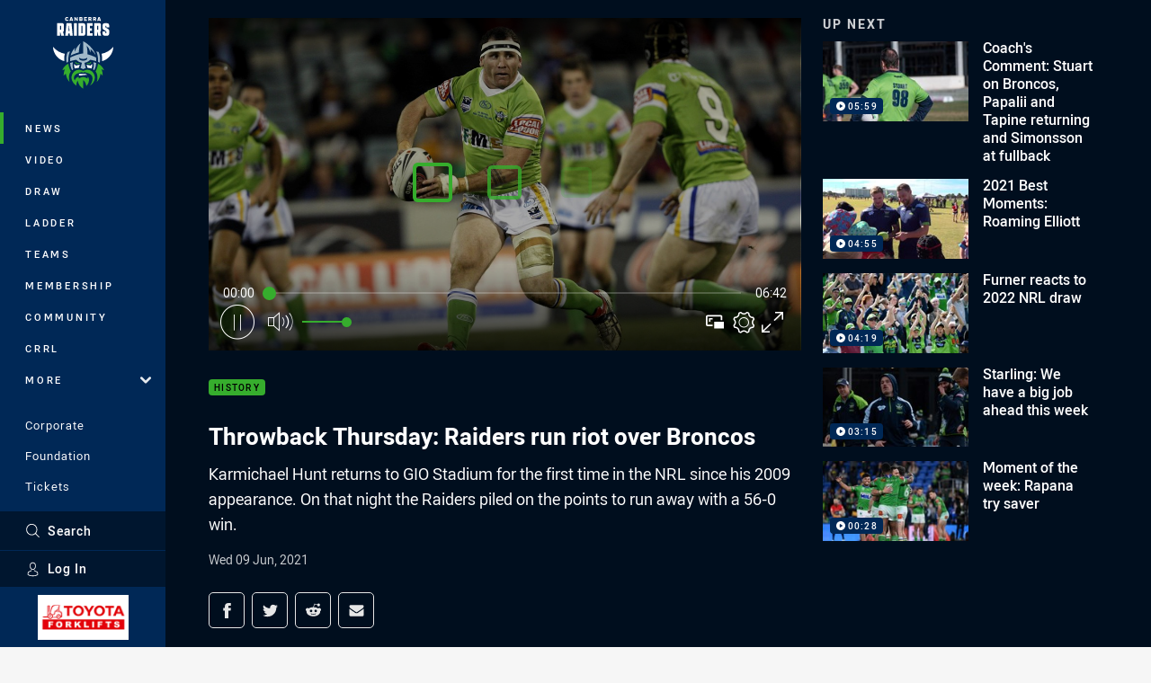

--- FILE ---
content_type: text/html; charset=utf-8
request_url: https://www.raiders.com.au/news/2021/06/10/throwback-thursday-raiders-run-riot-over-broncos/
body_size: 17150
content:




<!DOCTYPE html>
<html lang="en" class="no-js-keyboard-focus">
<head>
  <meta charset="utf-8" />
  <meta http-equiv="X-UA-Compatible" content="IE=edge" />
  <meta name="HandheldFriendly" content="true" />
  <meta name="MobileOptimized" content="320" />  
  <meta name="viewport" content="width=device-width, initial-scale=1" />
  <script src="https://cdn.optimizely.com/js/26919700052.js"></script>
  <title>Throwback Thursday: Raiders run riot over Broncos | Raiders</title>
  <script>document.documentElement.classList.remove('no-js');</script>

<link rel="preload" as="font" href="/Client/dist/public/fonts/rl2-bold.woff2" crossorigin>
<link rel="preload" as="font" href="/Client/dist/public/fonts/rl2-medium.woff2" crossorigin>
<link rel="preload" as="font" href="/Client/dist/public/fonts/rl2-regular.woff2" crossorigin>

<link href="/Client/dist/styles.48F64E1C.css" rel="stylesheet" />
  
  <link rel="manifest" href="/manifest.json" />
  <script charset="UTF-8" type="text/javascript">
  window["adrum-start-time"] = new Date().getTime();
  (function(config){
      config.appKey = "SY-AAB-NTB";
      config.adrumExtUrlHttp = "http://cdn.appdynamics.com";
      config.adrumExtUrlHttps = "https://cdn.appdynamics.com";
      config.beaconUrlHttp = "http://syd-col.eum-appdynamics.com";
      config.beaconUrlHttps = "https://syd-col.eum-appdynamics.com";
      config.useHTTPSAlways = true;
      config.resTiming = {"bufSize":200,"clearResTimingOnBeaconSend":true};
      config.maxUrlLength = 512;
  })(window["adrum-config"] || (window["adrum-config"] = {}));
  </script>
  <script src="//cdn.appdynamics.com/adrum/adrum-23.3.0.4265.js"></script>

    <link href="https://www.raiders.com.au/news/2021/06/10/throwback-thursday-raiders-run-riot-over-broncos/" rel="canonical" />
  <script>
    window.NRL_SITE_THEME = {"key":"raiders","logos":{"badge-basic24-mono.svg":"202512030522","badge-basic24.svg":"202512030522","badge-light.png":"202512030522","badge-light.svg":"202512030522","badge.png":"202512030522","badge.svg":"202512030522","header-background.png":"202512030522","header-background.svg":"202512030522","silhouette.png":"202512030522","silhouette.svg":"202512030522","text.svg":"202512030522"}};
      window.NRL_PAGE_DATA = {"name":"Throwback Thursday: Raiders run riot over Broncos","pageId":1224411,"pageType":"video","path":"78756360/raiders.web/video","published":"2021-06-09T23:52:54+00:00","siteName":"Raiders","age":"unknown","gen":"unknown","birthYear":"unknown","userAccess":"All","subtype":"Other","topic":["History"],"season":"2021"};
      window.dataLayer = [window.NRL_PAGE_DATA];
          window.NRL_RECAPTCHA_DATA = { key: "6Lerp2kUAAAAABYscFaWwboSP3DaaFwY9TjZOR26"};
    window.NRL_SITE_CONFIG = {watchingThatEnabled: true, };
  </script>

<script type="text/javascript">
<!-- Google Tag Manager -->
(function(w,d,s,l,i){w[l]=w[l]||[];w[l].push({'gtm.start':new Date().getTime(),event:'gtm.js'});
var f=d.getElementsByTagName(s)[0],
j=d.createElement(s),dl=l!='dataLayer'?'&l='+l:'';j.async=true;j.src=
'https://www.googletagmanager.com/gtm.js?id='+i+dl;f.parentNode.insertBefore(j,f);
})(window,document,'script','dataLayer','GTM-PV42QSK');
<!-- End Google Tag Manager -->
</script>
  


<meta itemprop="name" property="og:title" content="Throwback Thursday: Raiders run riot over Broncos" />
  <meta name="description" property="og:description" content="Karmichael Hunt returns to GIO Stadium for the first time in the NRL since his 2009 appearance. On that night the Raiders piled on the points to run away with a 56-0 win." />
  <meta itemprop="description" content="Karmichael Hunt returns to GIO Stadium for the first time in the NRL since his 2009 appearance. On that night the Raiders piled on the points to run away with a 56-0 win." />


  <meta itemprop="image" property="og:image" content="https://www.raiders.com.au/siteassets/2021/june/rd14---broncos/gdg/millerj-9080118.jpeg?center=0.221%2C0.465&amp;preset=share" />
  <meta name="twitter:card" content="summary_large_image" />
  <meta name="twitter:site" content="@RaidersCanberra" />
<meta property="og:locale" content="en_AU" />
<meta property="og:type" content="video.other" />
<meta property="og:url" content="https://www.raiders.com.au/news/2021/06/10/throwback-thursday-raiders-run-riot-over-broncos/" />

  <meta property="og:site_name" content="Canberra Raiders" />

  <meta name="robots" content="index, follow, max-image-preview:large">

  <link rel="apple-touch-icon" sizes="180x180" href="/client/dist/favicons/raiders-180x180.png?bust=202512011">
  <link rel="icon" type="image/png" sizes="16x16" href="/client/dist/favicons/raiders-16x16.png?bust=202512011">
  <link rel="icon" type="image/png" sizes="32x32" href="/client/dist/favicons/raiders-32x32.png?bust=202512011">
  <link rel="icon" type="image/png" sizes="192x192" href="/client/dist/favicons/raiders-192x192.png?bust=202512011">
  <link rel="icon" type="image/png" sizes="260x260" href="/client/dist/favicons/raiders-260x260.png?bust=202512011">
  <link rel="mask-icon" href="/client/dist/logos/raiders-silhouette.svg?bust=202512011" color="#111111">

  
  <script type="application/ld+json">
    {"@context":"http://schema.org","@type":"VideoObject","name":"Throwback Thursday: Raiders run riot over Broncos","description":"Karmichael Hunt returns to GIO Stadium for the first time in the NRL since his 2009 appearance. On that night the Raiders piled on the points to run away with a 56-0 win.","about":{"@context":"http://schema.org","@type":"Thing","name":"History","url":"https://www.raiders.com.au/news/topic/history/"},"contentUrl":"https://vcdn-prod.nrl.com/vod/63561545-1623282372/manifest.m3u8","duration":"PT6M43S","publisher":{"@context":"http://schema.org","@type":"Organization","name":"Raiders","url":"https://www.raiders.com.au/","logo":{"@context":"http://schema.org","@type":"ImageObject","url":"https://www.raiders.com.au/.theme/raiders/badge.png?bust=202512030522","width":336,"height":336}},"thumbnail":{"@context":"http://schema.org","@type":"ImageObject","url":"https://www.raiders.com.au/remote.axd?https://imageproxy-prod.nrl.digital/api/assets/63561545/keyframes/375332/image?center=0.248%2C0.473&preset=seo-card-large"},"thumbnailUrl":"https://www.raiders.com.au/remote.axd?https://imageproxy-prod.nrl.digital/api/assets/63561545/keyframes/375332/image?center=0.248%2C0.473&preset=seo-card-large","uploadDate":"2021-06-09T23:52:54+00:00"}
  </script>


  
</head>
<body class="t-root t-raiders ">
  <noscript> <iframe src="https://www.googletagmanager.com/ns.html?id=GTM-PV42QSK" height="0" width="0" style="display:none;visibility:hidden"></iframe> </noscript>
  <a aria-label="Press enter to skip to main content"
     class="keyboard-navigation u-border"
     href="#main-content">
    Skip to main content
  </a>
  <div id="nrl-dummy-ad"
       class="o-ad o-ad-dummy pub_300x250 pub_300x250m pub_728x90 text-ad textAd text_ad text_ads text-ads text-ad-links"></div>
  <script>!function () { function o(o, e, n) { var i = o + "-svg", t = new XMLHttpRequest, s = document.body, d = document.createElement("div"), a = n || window.location.protocol + "//" + window.location.hostname + (window.location.port ? ":" + window.location.port : ""), c = a + e, l = " no-svg"; if (d.id = i, s.insertBefore(d, s.childNodes[0]), "withCredentials" in t) t.withCredentials, t.open("GET", c, !0); else { if ("undefined" == typeof XDomainRequest) return void (s.className += l); t = new XDomainRequest, t.open("GET", c) } t.onload = function () { d.className = "u-visually-hidden", d.innerHTML = t.responseText }, t.onerror = function () { s.className += l }, setTimeout(function () { t.send() }, 0) } o("icons", "/Client/dist/svg/icons-sprite.CBB083B4.svg")}()</script>


  <div class="l-page ">
    <div class="l-page__secondary">


  <div id="vue-navigation"
       class="pre-quench t- u-print-display-none">
    <nav aria-labelledby="navigation-title"
         class="navigation u-t-bg-color-primary "
         role="navigation"
         ref="navigation"
         :class="[positionClass, {'is-expanded': state.isNavExpanded}]"
    >

      <div class="navigation__headroom" id="js-headroom">
        <div class="navigation__header js-parallax-adjuster"
             ref="navMainHeader"
             v-on:touchmove="preventTouchMove($event, 'navMainHeader')">
          <h2 id="navigation-title" class="u-visually-hidden">Main</h2>

          <button aria-controls="navigation-menu"
                  aria-haspopup="true"
                  aria-label="Main navigation"
                  class="navigation-hamburger u-disable-hover-when-supports-touch"
                  v-bind:aria-expanded="state.isNavExpanded"
                  v-on:click="toggleNav()">
            <svg-icon class="navigation-hamburger__svg"
                      v-bind:icon="state.isNavExpanded ? 'cross' : 'hamburger'"></svg-icon>
          </button>

          <div class="navigation-logo">
            <a href="/" class="navigation-logo__link">
              <img alt="raiders logo" class="navigation-logo__badge" src="/.theme/raiders/badge-light.svg?bust=202512030522" />
              <img alt="raiders logo" class="navigation-logo__text" src="/.theme/raiders/text.svg?bust=202512030522" />
            </a>
          </div>
          <a
            aria-label="Search"
            class="navigation-search__small-screen-button"
            href="/search/"
          >
            <svg role="img" focusable="false" class="o-svg navigation-search__small-screen-svg">
              <use xlink:href="#svg-magnifier"/>
            </svg>
          </a>
        </div>
      </div>

      <div
        class="navigation__menu u-t-border-color-tint"
        id="navigation-menu"
        tabindex="-1"
        ref="navigationMenu"
      >
        <custom-scrollbar
          class="o-themed-scrollbar u-flex-grow-1 u-overflow-hidden"
          direction="vertical"
          id="navigation"
          ref="scrollbar"
          thumb-class="u-t-bg-color-secondary"
        >
          <div
            class="u-t-bg-color-primary u-t-border-color-tint-rm"
            slot="custom-scroll-target"
          >
            <ul class="navigation-list navigation-list--primary">
  <li>
    <a 
      class="navigation-list__link navigation-left-border u-disable-hover-when-supports-touch u-t-border-color-highlight-on-hover"
      href="/news/"
      v-bind:aria-current="isSelected('/news/', false)"
      v-bind:class="{ 'u-t-border-color-highlight is-selected': isSelected('/news/') }">
      News
    </a>
  </li>
  <li>
    <a 
      class="navigation-list__link navigation-left-border u-disable-hover-when-supports-touch u-t-border-color-highlight-on-hover"
      href="/watch/"
      v-bind:aria-current="isSelected('/watch/', false)"
      v-bind:class="{ 'u-t-border-color-highlight is-selected': isSelected('/watch/') }">
      Video
    </a>
  </li>
  <li>
    <a 
      class="navigation-list__link navigation-left-border u-disable-hover-when-supports-touch u-t-border-color-highlight-on-hover"
      href="/draw/"
      v-bind:aria-current="isSelected('/draw/', false)"
      v-bind:class="{ 'u-t-border-color-highlight is-selected': isSelected('/draw/') }">
      Draw
    </a>
  </li>
  <li>
    <a 
      class="navigation-list__link navigation-left-border u-disable-hover-when-supports-touch u-t-border-color-highlight-on-hover"
      href="/ladder/"
      v-bind:aria-current="isSelected('/ladder/', false)"
      v-bind:class="{ 'u-t-border-color-highlight is-selected': isSelected('/ladder/') }">
      Ladder
    </a>
  </li>
  <li>
    <a 
      class="navigation-list__link navigation-left-border u-disable-hover-when-supports-touch u-t-border-color-highlight-on-hover"
      href="/teams/"
      v-bind:aria-current="isSelected('/teams/', false)"
      v-bind:class="{ 'u-t-border-color-highlight is-selected': isSelected('/teams/') }">
      Teams
    </a>
  </li>
  <li>
    <a 
      class="navigation-list__link navigation-left-border u-disable-hover-when-supports-touch u-t-border-color-highlight-on-hover"
      href="/membership/"
      v-bind:aria-current="isSelected('/membership/', false)"
      v-bind:class="{ 'u-t-border-color-highlight is-selected': isSelected('/membership/') }">
      Membership
    </a>
  </li>
  <li>
    <a 
      class="navigation-list__link navigation-left-border u-disable-hover-when-supports-touch u-t-border-color-highlight-on-hover"
      href="/community/"
      v-bind:aria-current="isSelected('/community/', false)"
      v-bind:class="{ 'u-t-border-color-highlight is-selected': isSelected('/community/') }">
      Community
    </a>
  </li>
  <li>
    <a 
      class="navigation-list__link navigation-left-border u-disable-hover-when-supports-touch u-t-border-color-highlight-on-hover"
      href="/crrl/"
      v-bind:aria-current="isSelected('/crrl/', false)"
      v-bind:class="{ 'u-t-border-color-highlight is-selected': isSelected('/crrl/') }">
      CRRL
    </a>
  </li>
                              <li>
                  <collapsible
                    button-class="navigation-list__link u-disable-hover-when-supports-touch u-spacing-pr-16 u-t-border-color-highlight-on-hover"
                    is-menu-button
                    v-bind:is-expanded-on-mount="isMoreExpandedOnMount"
                    v-on:collapsible-toggled="handleMenuButtonToggle"
                  >
                    <template slot="button-content">
                      More
                    </template>
                    <ul
                      class="navigation-list navigation-list--more u-t-bg-color-tint"
                      slot="button-target"
                      v-cloak
                    >
  <li>
    <a 
      class="navigation-list__link navigation-left-border u-disable-hover-when-supports-touch u-t-border-color-highlight-on-hover"
      href="/about/"
      v-bind:aria-current="isSelected('/about/', true)"
      v-bind:class="{ 'u-t-border-color-highlight is-selected': isSelected('/about/') }">
      About
    </a>
  </li>
  <li>
    <a 
      class="navigation-list__link navigation-left-border u-disable-hover-when-supports-touch u-t-border-color-highlight-on-hover"
      href="/more/game-day/"
      v-bind:aria-current="isSelected('/more/game-day/', true)"
      v-bind:class="{ 'u-t-border-color-highlight is-selected': isSelected('/more/game-day/') }">
      Game Day
    </a>
  </li>
  <li>
    <a 
      class="navigation-list__link navigation-left-border u-disable-hover-when-supports-touch u-t-border-color-highlight-on-hover"
      href="/social-media/"
      v-bind:aria-current="isSelected('/social-media/', true)"
      v-bind:class="{ 'u-t-border-color-highlight is-selected': isSelected('/social-media/') }">
      Connect With Us
    </a>
  </li>
  <li>
    <a 
      class="navigation-list__link navigation-left-border u-disable-hover-when-supports-touch u-t-border-color-highlight-on-hover"
      href="/more/junior-representatives/"
      v-bind:aria-current="isSelected('/more/junior-representatives/', true)"
      v-bind:class="{ 'u-t-border-color-highlight is-selected': isSelected('/more/junior-representatives/') }">
      Development
    </a>
  </li>
  <li>
    <a 
      class="navigation-list__link navigation-left-border u-disable-hover-when-supports-touch u-t-border-color-highlight-on-hover"
      href="https://fantasy.nrl.com/"
      v-bind:aria-current="isSelected('https://fantasy.nrl.com/', true)"
      v-bind:class="{ 'u-t-border-color-highlight is-selected': isSelected('https://fantasy.nrl.com/') }">
      Fantasy
    </a>
  </li>
  <li>
    <a 
      class="navigation-list__link navigation-left-border u-disable-hover-when-supports-touch u-t-border-color-highlight-on-hover"
      href="https://tipping.nrl.com/"
      rel="noopener noreferrer"
      target="_blank"
      v-bind:aria-current="isSelected('https://tipping.nrl.com/', true)"
      v-bind:class="{ 'u-t-border-color-highlight is-selected': isSelected('https://tipping.nrl.com/') }">
      Tipping
    </a>
  </li>
                    </ul>
                  </collapsible>
                </li>
            </ul>

            <ul class="navigation-list navigation-list--secondary">
  <li>
    <a 
      class="navigation-list__link navigation-left-border u-disable-hover-when-supports-touch u-t-border-color-highlight-on-hover"
      href="/corporate/"
      v-bind:aria-current="isSelected('/corporate/', false)"
      v-bind:class="{ 'u-t-border-color-highlight is-selected': isSelected('/corporate/') }">
      Corporate
    </a>
  </li>
  <li>
    <a 
      class="navigation-list__link navigation-left-border u-disable-hover-when-supports-touch u-t-border-color-highlight-on-hover"
      href="/foundation/"
      v-bind:aria-current="isSelected('/foundation/', false)"
      v-bind:class="{ 'u-t-border-color-highlight is-selected': isSelected('/foundation/') }">
      Foundation
    </a>
  </li>
  <li>
    <a 
      class="navigation-list__link navigation-left-border u-disable-hover-when-supports-touch u-t-border-color-highlight-on-hover"
      href="/tickets/general-attendance/"
      v-bind:aria-current="isSelected('/tickets/general-attendance/', false)"
      v-bind:class="{ 'u-t-border-color-highlight is-selected': isSelected('/tickets/general-attendance/') }">
      Tickets
    </a>
  </li>
  <li>
    <a 
      class="navigation-list__link navigation-left-border u-disable-hover-when-supports-touch u-t-border-color-highlight-on-hover"
      href="https://raidersshop.com.au/"
      v-bind:aria-current="isSelected('https://raidersshop.com.au/', false)"
      v-bind:class="{ 'u-t-border-color-highlight is-selected': isSelected('https://raidersshop.com.au/') }">
      Shop
    </a>
  </li>
            </ul>

          </div>
        </custom-scrollbar>
        <div>
            <a
              class="navigation-search navigation-left-border u-t-bg-color-tint u-t-border-color-highlight-on-hover"
              href="/search/"
              v-bind:aria-current="isSelected('/search/')"
              v-bind:class="{ 'u-t-border-color-highlight is-selected': isSelected('/search/') }"
            >
              <div class="navigation-search__link">
                <svg
                  class="o-svg navigation-search__svg"
                  focusable="false"
                  role="img"
                >
                  <use xlink:href="#svg-magnifier" />
                </svg>
                Search
              </div>
            </a>
                        <div class="navigation-account">
                <a
                  aria-controls="nrl-account"
                  class="navigation-account-button navigation-left-border u-flex-grow-1 u-t-bg-color-tint u-t-border-color-highlight-on-hover"
                  href="/account/login?ReturnUrl=%2Fnews%2F2021%2F06%2F10%2Fthrowback-thursday-raiders-run-riot-over-broncos%2F"
                >
                  <svg
                    role="img"
                    focusable="false"
                    class="o-svg navigation-account-button__svg"
                  >
                    <use xlink:href="#svg-bust" />
                  </svg>
                  Log In
                </a>
              </div>

            <div
              class="navigation-sponsor u-t-border-color-tint"
              ref="navMainSponsor"
              v-on:touchmove="preventTouchMove($event, 'navMainSponsor')"
            >
              <h3
                class="u-visually-hidden"
                id="navigation-sponsor-title"
              >
                Major Sponsors
              </h3>
              <ul class="navigation-sponsor__list">
                  <li class="navigation-sponsor__list-item">
                    <a
                      class="navigation-sponsor__link"
                      href="https://www.toyotamaterialhandling.com.au/"
                      rel="noopener noreferrer"
                      target="_blank"
                    >
                      <img
                        alt="Toyota Forklifts"
                        class="navigation-sponsor__svg"
                        src="https://www.raiders.com.au/siteassets/.lookups/sponsors/toyotaforklifts-btyb.png?preset=sponsor-navigation"
                      />
                    </a>
                  </li>
              </ul>
            </div>
        </div>
      </div>
    </nav>
  </div>


    </div>
    <main class="l-page-primary" role="main">

      <div class="u-visually-hidden"
           data-nosnippet
           id="main-content"
           tabindex="-1">
        You have skipped the navigation, tab for page content
      </div>
      <div class="l-page-primary__top ">

        




<div class="video">
  <div class="video__media-content u-t-bg-color-tint-rm">
    <div class="l-content">
      <div class="l-content__primary">

        <div class="l-grid">
          <div class="l-grid__cell l-grid__cell--padding-16 l-grid__cell--padding-24-at-960">
            <div class="l-grid l-grid--spacing-16 l-grid--spacing-24-at-960">
              <div class="l-grid__cell l-grid__cell--100 l-grid__cell--66-at-960">




  <div
    class="vue-video-player video-player u-t-color-highlight video-player--sm-outdent-below-960 u-aspect-16-9"
    data-nosnippet
    q-data="{&quot;contentId&quot;:1224411,&quot;imageUrl&quot;:&quot;/remote.axd?https://imageproxy-prod.nrl.digital/api/assets/63561545/keyframes/375332/image?center=0.248%2C0.473&quot;,&quot;topic&quot;:&quot;History&quot;,&quot;label&quot;:&quot;None&quot;,&quot;name&quot;:&quot;Throwback Thursday: Raiders run riot over Broncos&quot;,&quot;published&quot;:&quot;2021-06-09T23:52:54Z&quot;,&quot;url&quot;:&quot;https://www.raiders.com.au/news/2021/06/10/throwback-thursday-raiders-run-riot-over-broncos/&quot;,&quot;type&quot;:&quot;Video&quot;,&quot;summary&quot;:&quot;Karmichael Hunt returns to GIO Stadium for the first time in the NRL since his 2009 appearance. On that night the Raiders piled on the points to run away with a 56-0 win.&quot;,&quot;lastModified&quot;:&quot;2024-08-28T04:31:10Z&quot;,&quot;subType&quot;:&quot;Other&quot;,&quot;showAdverts&quot;:true,&quot;tags&quot;:{&quot;season&quot;:{&quot;id&quot;:&quot;2021&quot;,&quot;name&quot;:&quot;2021&quot;},&quot;match&quot;:{&quot;id&quot;:&quot;0000&quot;,&quot;name&quot;:&quot;null v null&quot;}},&quot;assetId&quot;:&quot;63561545&quot;,&quot;autoplay&quot;:true,&quot;code&quot;:&quot;4e32db84-0c4e-46ae-8212-62f71b00a321&quot;,&quot;duration&quot;:403,&quot;isUpcomingLiveStream&quot;:false,&quot;streams&quot;:{&quot;hls&quot;:&quot;https://vcdn-prod.nrl.com/vod/63561545-1623282372/manifest.m3u8?hdnea=exp=1766018980~acl=/vod/63561545-1623282372/*~hmac=24F7AB91DD0ED5258092600AF7BFEBBDD53B9A8EEC34ACC5B499F8E98A4024E4&quot;},&quot;tracks&quot;:{&quot;thumbnails&quot;:&quot;https://vcdn-prod.nrl.com/vod/63561545-1623282372/thumbs.vtt&quot;},&quot;nextVideo&quot;:{&quot;isMatch&quot;:false,&quot;imageUrl&quot;:&quot;/remote.axd?https://imageproxy-prod.nrl.digital/api/assets/63571676/keyframes/375453/image?center=0.31%2C0.491&quot;,&quot;title&quot;:&quot;Coach&#39;s Comment: Stuart on Broncos, Papalii and Tapine returning and Simonsson at fullback&quot;,&quot;summary&quot;:&quot;Raiders coach Ricky Stuart covered off a number of topics this morning ahead of the green machine&#39;s clash against the Brisbane Broncos. The coach spoke about the importance of Josh Papalii and Joe Tapine returning from injury as well as Bailey Simonsson&#39;s role at fullback this weekend. Brought to you by Toyota Forklifts&quot;,&quot;topic&quot;:&quot;Raiders&quot;,&quot;url&quot;:&quot;https://www.raiders.com.au/news/2021/06/11/coachs-comment-stuart-on-broncos-papalii-and-tapine-returning-and-simonsson-at-fullback/&quot;}}"
    q-r-data='{"adPath": "NRL_PAGE_DATA.path"}'
  >
      <!-- <q> -->
      <template q-component="video-post-screen">
        <div
          class="video-post-screen eqio u-overlay u-bg-color-black"
          data-eqio-sizes='[">599", ">809", ">959"]'
          data-eqio-prefix="video-post-screen"
          ref="root"
        >
          <poster-image
            class="video-post-screen__poster"
            v-bind="posterImageProps"
          ></poster-image>
          <div class="video-post-screen-controls u-flex-column u-flex-center u-overlay u-text-align-center">
            <template v-if="showNext">
              <h3 class="video-post-screen__heading u-color-white-opacity-80 u-font-weight-400 u-text-align-center u-width-100">
                  Up Next
              </h3>
              <h4 
                class="o-topic u-spacing-mb-4"
                v-bind:class="isTvContent ? 'u-t-color-highlight' : 'u-color-white'"
                v-text="nextVideo.topic"
              ></h4>
              <p 
                class="card-content__topic o-topic u-color-white u-display-flex u-flex-wrap-yes u-font-weight-500"
                v-if="isTvContent"
              >
                <span
                  class="card-content__spacer u-display-inline"
                  v-if="!!competitionSeason"
                  v-text="competitionSeason"
                ></span>
                <span
                  class="card-content__spacer u-display-inline u-t-color-highlight"
                  v-if="nextVideo.season && (nextVideo.episodeId || nextVideo.round)"
                >/</span>
                <span
                  class="u-display-inline"
                  v-if="nextVideo.episodeId || nextVideo.round"
                  v-text="nextVideo.episodeId || nextVideo.round"
                ></span>
              </p>
              <h2
                class="video-post-screen__video-title u-color-white u-spacing-mt-16"
                v-text="nextVideo.title"
              ></h2>
              <delayed-auto-play-button
                class="video-post-screen__auto-play"
                v-bind:cancelled="cancelled"
                v-bind:duration="waitSeconds"
                v-if="countdownEnabled"
                v-on:auto-play="handleAutoPlayNext"
                v-on:play="handlePlayNext"
              ></delayed-auto-play-button>
              <div class="u-flex-center u-width-100">
                <a
                  aria-label="Cancel automatic play of next video"
                  class="video-post-screen__cancel u-color-gray-5 u-color-white-on-hover u-font-weight-400"
                  href=""
                  v-on:click.prevent="cancel"
                >
                  Cancel
                </a>
              </div>
            </template>
            <template v-else>
              <div class="u-flex-center u-color-white">
                <button
                  class="video-post-screen__button u-flex-center u-flex-column"
                  v-bind:class="hasNext ? 'u-spacing-mr-64': ''"
                  v-on:click="handleReplay"
                >
                  <svg-icon
                    class="video-post-screen__button-svg" 
                    icon="replay"
                  ></svg-icon>
                  <span>
                    Replay
                  </span>
                </button>
                <button
                  class="video-post-screen__button u-flex-center u-flex-column u-spacing-ml-16-at-768"
                  v-if="hasNext"
                  v-on:click="handlePlayNext"
                >
                  <svg-icon
                    class="video-post-screen__button-svg" 
                    icon="play-next"
                  ></svg-icon>
                  <span class="u-white-space-no-wrap">
                    Play Next
                  </span>
                </button>
              </div>
            </template>
          </div>
        </div>
      </template>
      <!-- </q> -->

    <q-template></q-template>

  </div>

                <div
                  class="header u-spacing-mt-16"
                  data-nosnippet
                >
                  <div class="header__topic-btyb-wrapper">

<span class="o-lozenge" >
      <a class="o-lozenge__topic" href="https://www.raiders.com.au/news/topic/history/">
        History
      </a>


</span>

                  </div>
                  <h1 class="header__title" >Throwback Thursday: Raiders run riot over Broncos</h1>
                </div>
                <p class="video__summary" >Karmichael Hunt returns to GIO Stadium for the first time in the NRL since his 2009 appearance. On that night the Raiders piled on the points to run away with a 56-0 win.</p>
                <time
                  class="video__timestamp"
                  data-nosnippet
                  datetime="2021-06-09T23:52:54Z"
                >
                  Wed 09 Jun, 2021
                </time>

<div class="share-block u-display-flex u-print-display-none"
     data-nosnippet
     id="vue-share-block"
     q-r-data='{ "targeting": "NRL_PAGE_DATA" }'
>
  <h2 class="u-visually-hidden">Share on social media</h2>
  <ul class="share-block__list u-display-flex">
    <li>
      <a href="http://www.facebook.com/sharer/sharer.php?u=https%3a%2f%2fwww.raiders.com.au%2fnews%2f2021%2f06%2f10%2fthrowback-thursday-raiders-run-riot-over-broncos%2f"
         class="social-icon-link social-icon-link--on-dark social-icon-link--network-facebook u-border u-t-border-color-secondary-on-hover u-t-color-secondary-on-hover"
         v-on:click="handleClick($event)"
      >
        <svg role="img" focusable="false" class="o-svg social-icon-link__svg">
          <use xlink:href="#svg-logo-facebook"/>
        </svg>
        <span class="u-visually-hidden">Share via Facebook</span>
      </a>
    </li>
    <li>
      <a href="http://www.twitter.com/intent/tweet?url=https%3a%2f%2fwww.raiders.com.au%2fnews%2f2021%2f06%2f10%2fthrowback-thursday-raiders-run-riot-over-broncos%2f&text=Throwback+Thursday%3a+Raiders+run+riot+over+Broncos&via=RaidersCanberra"
         class="social-icon-link social-icon-link--on-dark social-icon-link--network-twitter u-border u-t-border-color-secondary-on-hover u-t-color-secondary-on-hover"
         v-on:click="handleClick($event)"
      >
        <svg role="img" focusable="false" class="o-svg social-icon-link__svg">
          <use xlink:href="#svg-logo-twitter"/>
        </svg>
        <span class="u-visually-hidden">Share via Twitter</span>
      </a>
    </li>
    <li>
      <a href="whatsapp://send?text=https%3a%2f%2fwww.raiders.com.au%2fnews%2f2021%2f06%2f10%2fthrowback-thursday-raiders-run-riot-over-broncos%2f"
         class="social-icon-link social-icon-link--on-dark social-icon-link--network-whats-app u-border u-t-border-color-secondary-on-hover u-t-color-secondary-on-hover"
         v-on:click="handleClick($event)"
      >
        <svg role="img" focusable="false" class="o-svg social-icon-link__svg">
          <use xlink:href="#svg-logo-whats-app"/>
        </svg>
        <span class="u-visually-hidden">Share via Whats-app</span>
      </a>
    </li>
    <li>
      <a href="https://reddit.com/submit?url=https%3a%2f%2fwww.raiders.com.au%2fnews%2f2021%2f06%2f10%2fthrowback-thursday-raiders-run-riot-over-broncos%2f&title=Throwback+Thursday%3a+Raiders+run+riot+over+Broncos"
         class="social-icon-link social-icon-link--on-dark social-icon-link--network-reddit u-border u-t-border-color-secondary-on-hover u-t-color-secondary-on-hover"
         v-on:click="handleClick($event)"
      >
        <svg role="img" focusable="false" class="o-svg social-icon-link__svg">
          <use xlink:href="#svg-logo-reddit"/>
        </svg>
        <span class="u-visually-hidden">Share via Reddit</span>
      </a>
    </li>
    <li>
      <a href="mailto:?subject=Throwback+Thursday%3a+Raiders+run+riot+over+Broncos&body=Karmichael Hunt returns to GIO Stadium for the first time in the NRL since his 2009 appearance. On that night the Raiders piled on the points to run away with a 56-0 win. https%3a%2f%2fwww.raiders.com.au%2fnews%2f2021%2f06%2f10%2fthrowback-thursday-raiders-run-riot-over-broncos%2f"
         class="social-icon-link social-icon-link--on-dark social-icon-link--network-email u-border u-t-border-color-secondary-on-hover u-t-color-secondary-on-hover"
         v-on:click="handleClick($event)"
      >
        <svg role="img" focusable="false" class="o-svg social-icon-link__svg">
          <use xlink:href="#svg-logo-email"/>
        </svg>
        <span class="u-visually-hidden">Share via Email</span>
      </a>
    </li>
  </ul>
</div>

              </div>

              <div class="l-grid__cell l-grid__cell--100 l-grid__cell--33-at-960">
                  <div class="up-next">
                    <h3 class="up-next__title">Up Next</h3>
                    <div class="up-next__playlist-wrapper u-momentum-scrolling o-themed-scrollbar">
                      <ul class="playlist">
                          <li class="playlist__item">
                            <a class="playlist__link" href="/news/2021/06/11/coachs-comment-stuart-on-broncos-papalii-and-tapine-returning-and-simonsson-at-fullback/">
                              <div class="playlist__thumbnail">
                                  <img src="/remote.axd?https://imageproxy-prod.nrl.digital/api/assets/63571676/keyframes/375453/image?center=0.31%2C0.491&amp;preset=playlist" alt="" />
                                
<span class="o-lozenge playlist__item-lozenge" >


    <span class="o-lozenge__content">
<svg 
  class="o-svg " 
  data-icon="play-arrow-circle-24"
  focusable="false" 
  role="img" 
>
  <use xlink:href="#svg-play-arrow-circle-24"></use>
</svg>          <time
            datetime="PT5M59S"
            aria-hidden="true"
          >
            05:59
          </time>

    </span>
</span>

                              </div>
                              <p class="playlist__item-title">Coach&#39;s Comment: Stuart on Broncos, Papalii and Tapine returning and Simonsson at fullback</p>
                            </a>
                          </li>
                          <li class="playlist__item">
                            <a class="playlist__link" href="/news/2021/10/08/2021-best-moments-roaming-elliott/">
                              <div class="playlist__thumbnail">
                                  <img src="/remote.axd?https://imageproxy-prod.nrl.digital/api/assets/64763367/keyframes/389945/image?center=0.5%2C0.5&amp;preset=playlist" alt="" />
                                
<span class="o-lozenge playlist__item-lozenge" >


    <span class="o-lozenge__content">
<svg 
  class="o-svg " 
  data-icon="play-arrow-circle-24"
  focusable="false" 
  role="img" 
>
  <use xlink:href="#svg-play-arrow-circle-24"></use>
</svg>          <time
            datetime="PT4M55S"
            aria-hidden="true"
          >
            04:55
          </time>

    </span>
</span>

                              </div>
                              <p class="playlist__item-title">2021 Best Moments: Roaming Elliott</p>
                            </a>
                          </li>
                          <li class="playlist__item">
                            <a class="playlist__link" href="/news/2021/11/09/furner-reacts-to-2022-nrl-draw/">
                              <div class="playlist__thumbnail">
                                  <img src="/remote.axd?https://imageproxy-prod.nrl.digital/api/assets/64798534/keyframes/390904/image?center=0.5%2C0.5&amp;preset=playlist" alt="" />
                                
<span class="o-lozenge playlist__item-lozenge" >


    <span class="o-lozenge__content">
<svg 
  class="o-svg " 
  data-icon="play-arrow-circle-24"
  focusable="false" 
  role="img" 
>
  <use xlink:href="#svg-play-arrow-circle-24"></use>
</svg>          <time
            datetime="PT4M19S"
            aria-hidden="true"
          >
            04:19
          </time>

    </span>
</span>

                              </div>
                              <p class="playlist__item-title">Furner reacts to 2022 NRL draw</p>
                            </a>
                          </li>
                          <li class="playlist__item">
                            <a class="playlist__link" href="/news/2021/07/06/starling-we-have-a-big-job-ahead-this-week/">
                              <div class="playlist__thumbnail">
                                  <img src="/remote.axd?https://imageproxy-prod.nrl.digital/api/assets/63900259/keyframes/378694/image?center=0.125%2C0.433&amp;preset=playlist" alt="" />
                                
<span class="o-lozenge playlist__item-lozenge" >


    <span class="o-lozenge__content">
<svg 
  class="o-svg " 
  data-icon="play-arrow-circle-24"
  focusable="false" 
  role="img" 
>
  <use xlink:href="#svg-play-arrow-circle-24"></use>
</svg>          <time
            datetime="PT3M15S"
            aria-hidden="true"
          >
            03:15
          </time>

    </span>
</span>

                              </div>
                              <p class="playlist__item-title">Starling: We have a big job ahead this week</p>
                            </a>
                          </li>
                          <li class="playlist__item">
                            <a class="playlist__link" href="/news/2021/07/24/moment-of-the-week-rapana-try-saver/">
                              <div class="playlist__thumbnail">
                                  <img src="/remote.axd?https://imageproxy-prod.nrl.digital/api/assets/64084026/keyframes/380884/image?center=0.244%2C0.503&amp;preset=playlist" alt="" />
                                
<span class="o-lozenge playlist__item-lozenge" >


    <span class="o-lozenge__content">
<svg 
  class="o-svg " 
  data-icon="play-arrow-circle-24"
  focusable="false" 
  role="img" 
>
  <use xlink:href="#svg-play-arrow-circle-24"></use>
</svg>          <time
            datetime="PT0M28S"
            aria-hidden="true"
          >
            00:28
          </time>

    </span>
</span>

                              </div>
                              <p class="playlist__item-title">Moment of the week: Rapana try saver</p>
                            </a>
                          </li>
                      </ul>
                    </div>
                  </div>
              </div>
            </div>
          </div>
        </div>
      </div>
    </div>
  </div>
  <div class="video__related-content">
    <div class="l-content">
      <div class="l-content__primary">
        <div class="l-grid">
          <div class="l-grid__cell l-grid__cell--padding-16 l-grid__cell--padding-24-at-960">
<div
  class="vue-ad u-spacing-mt-8" 
  q-data='{"additionalClass": "u-spacing-mb-24 u-spacing-mt-24", "alias": "DAS-02", "isGamblingWarning": "False", "pos":1, "provider":""}' 
  q-r-data='{"targeting": "NRL_PAGE_DATA"}'>
  <q-template></q-template>
</div>
            <div class="l-grid l-grid--spacing-16 l-grid--spacing-24-at-960">
                <div class="l-grid__cell l-grid__cell--100">

  <div class="related-content u-print-display-none">
    <div class="section-title u-spacing-pt-16">
      <h3 class="section-title__header">
        Related
        <span aria-hidden="true" class="section-title__header-slash u-t-color-highlight"> / </span>
      </h3>
    </div>
    <div class="l-grid">
      <div class="l-grid__cell l-grid__cell--100">
        <div class="l-grid">
          <div class="l-grid__cell l-grid__cell--100 l-grid__cell--60-at-960 l-grid__cell--50-at-1200 l-grid__cell--padding-right-16-at-768 l-grid__cell--padding-right-24-at-960">
            <div class="l-grid l-grid--spacing-16 l-grid--spacing-24-at-960">
              <div class="l-grid__cell l-grid__cell--100">



<a
  aria-label="Raiders Video - Scott pleased with gritty win. 01:32 Min duration. Published Tue 18 May, 2021"
  class="card o-shadowed-box o-rounded-box card--type-feature"
  href="/news/2021/05/18/scott-pleased-with-gritty-win/"
>
  <div class="card-hero">
    <div class="card-hero__background">
      <div class="card-hero__content">



  <div class="card-picture">





  <picture>


    <img
      alt="Scott pleased with gritty win"
      
      class="card-hero__image u-zoom-on-parent-hover"
      loading="lazy"
      src="/remote.axd?https://imageproxy-prod.nrl.digital/api/assets/63228253/keyframes/371820/image?center=0.368%2C0.271&amp;preset=card-feature"
    />
  </picture>

  </div>

      </div>
    </div>
  </div>



  <div class="card-content ">
      <span class="card-content__lozenge-container">

<span class="o-lozenge" >
      <span class="o-lozenge__topic">
        Raiders
      </span>


    <span class="o-lozenge__content">
<svg 
  class="o-svg " 
  data-icon="play-arrow-circle-24"
  focusable="false" 
  role="img" 
>
  <use xlink:href="#svg-play-arrow-circle-24"></use>
</svg>          <time
            datetime="PT1M32S"
            aria-hidden="true"
          >
            01:32
          </time>

    </span>
</span>

      </span>
    <div class="u-flex-grow-1">
      <div>

        <p class="card-content__text u-spacing-mb-16">Scott pleased with gritty win</p>
      </div>
    </div>



<div class="card-content__footer">
      
  <time
    class="card-content__timestamp"
    datetime="2021-05-18T05:07:27Z"
  >
    Tue 18 May, 2021
  </time>
    
</div>
  </div>
</a>

              </div>
            </div>
          </div>
          <div class="l-grid__cell l-grid__cell--100 l-grid__cell--40-at-960 l-grid__cell--50-at-1200 l-grid__cell--padding-left-16-at-768 l-grid__cell--padding-left-24-at-960">
            <div class="l-grid l-grid--spacing-16 l-grid--spacing-24-at-960">
                <div class="l-grid__cell l-grid__cell--100 l-grid__cell--50-at-600">



<a
  aria-label="Raiders Video - Team Song - Raiders v Bulldogs. 00:42 Min duration. Published Sat 15 May, 2021"
  class="card o-shadowed-box o-rounded-box card--type-default card--type-compact-below-600"
  href="/news/2021/05/15/team-song---raiders-v-bulldogs/"
>
  <div class="card-hero">
    <div class="card-hero__background">
      <div class="card-hero__content">



  <div class="card-picture">





  <picture>
  <source
    media="(max-width: 599px)"
    srcset="/remote.axd?https://imageproxy-prod.nrl.digital/api/assets/63177770/keyframes/371265/image?center=0.5%2C0.5&amp;preset=card-compact-210x174"
    type="image/jpg" 
  />


    <img
      alt="Team Song - Raiders v Bulldogs"
      
      class="card-hero__image u-zoom-on-parent-hover"
      loading="lazy"
      src="/remote.axd?https://imageproxy-prod.nrl.digital/api/assets/63177770/keyframes/371265/image?center=0.5%2C0.5&amp;preset=card-default"
    />
  </picture>

  </div>

      </div>
    </div>
  </div>



  <div class="card-content ">
      <span class="card-content__lozenge-container">

<span class="o-lozenge" >


    <span class="o-lozenge__content">
<svg 
  class="o-svg " 
  data-icon="play-arrow-circle-24"
  focusable="false" 
  role="img" 
>
  <use xlink:href="#svg-play-arrow-circle-24"></use>
</svg>          <time
            datetime="PT0M42S"
            aria-hidden="true"
          >
            00:42
          </time>

    </span>
</span>

      </span>
    <div class="u-flex-grow-1">
      <div>
          <h3 class="card-content__topic o-topic u-spacing-mb-8 u-t-color-secondary">Raiders</h3>

        <p class="card-content__text ">Team Song - Raiders v Bulldogs</p>
      </div>
    </div>



<div class="card-content__footer">
      
  <time
    class="card-content__timestamp"
    datetime="2021-05-15T07:56:38Z"
  >
    Sat 15 May, 2021
  </time>
    
</div>
  </div>
</a>

                </div>
                <div class="l-grid__cell l-grid__cell--100 l-grid__cell--50-at-600">



<a
  aria-label="Raiders Video - Coach&#39;s Comment: Stuart talks team changes. 07:54 Min duration. Published Tue 20 Apr, 2021"
  class="card o-shadowed-box o-rounded-box card--type-default card--type-compact-below-600"
  href="/news/2021/04/20/coachs-comment-stuart-talks-team-changes/"
>
  <div class="card-hero">
    <div class="card-hero__background">
      <div class="card-hero__content">



  <div class="card-picture">





  <picture>
  <source
    media="(max-width: 599px)"
    srcset="/remote.axd?https://imageproxy-prod.nrl.digital/api/assets/62922625/keyframes/367631/image?center=0.313%2C0.521&amp;preset=card-compact-210x174"
    type="image/jpg" 
  />


    <img
      alt="Coach&#39;s Comment: Stuart talks team changes"
      
      class="card-hero__image u-zoom-on-parent-hover"
      loading="lazy"
      src="/remote.axd?https://imageproxy-prod.nrl.digital/api/assets/62922625/keyframes/367631/image?center=0.313%2C0.521&amp;preset=card-default"
    />
  </picture>

  </div>

      </div>
    </div>
  </div>



  <div class="card-content ">
      <span class="card-content__lozenge-container">

<span class="o-lozenge" >


    <span class="o-lozenge__content">
<svg 
  class="o-svg " 
  data-icon="play-arrow-circle-24"
  focusable="false" 
  role="img" 
>
  <use xlink:href="#svg-play-arrow-circle-24"></use>
</svg>          <time
            datetime="PT7M54S"
            aria-hidden="true"
          >
            07:54
          </time>

    </span>
</span>

      </span>
    <div class="u-flex-grow-1">
      <div>
          <h3 class="card-content__topic o-topic u-spacing-mb-8 u-t-color-secondary">Raiders</h3>

        <p class="card-content__text ">Coach&#39;s Comment: Stuart talks team changes</p>
      </div>
    </div>



<div class="card-content__footer">
    <div class="card-content__sponsor">
        <img 
          alt="Toyota Forklifts"
          class="card-content__sponsor-img"
          src="https://www.raiders.com.au/siteassets/.lookups/sponsors/toyotaforklifts-btyb.png?preset=sponsor-card-btyb"
        >

      <span class="u-spacing-pr-4">Presented by</span>
    </div>
      
  <time
    class="card-content__timestamp"
    datetime="2021-04-20T07:17:21Z"
  >
    Tue 20 Apr, 2021
  </time>
    
</div>
  </div>
</a>

                </div>
                <div class="l-grid__cell l-grid__cell--100 l-grid__cell--50-at-600">



<a
  aria-label="Raiders Video - Aekins on mixed emotions after Raiders debut. 03:22 Min duration. Published Mon 19 Apr, 2021"
  class="card o-shadowed-box o-rounded-box card--type-default card--type-compact-below-600"
  href="/news/2021/04/19/aekins-on-mixed-emotions-after-raiders-debut/"
>
  <div class="card-hero">
    <div class="card-hero__background">
      <div class="card-hero__content">



  <div class="card-picture">





  <picture>
  <source
    media="(max-width: 599px)"
    srcset="/remote.axd?https://imageproxy-prod.nrl.digital/api/assets/62911585/keyframes/367432/image?center=0.351%2C0.431&amp;preset=card-compact-210x174"
    type="image/jpg" 
  />


    <img
      alt="Aekins on mixed emotions after Raiders debut"
      
      class="card-hero__image u-zoom-on-parent-hover"
      loading="lazy"
      src="/remote.axd?https://imageproxy-prod.nrl.digital/api/assets/62911585/keyframes/367432/image?center=0.351%2C0.431&amp;preset=card-default"
    />
  </picture>

  </div>

      </div>
    </div>
  </div>



  <div class="card-content ">
      <span class="card-content__lozenge-container">

<span class="o-lozenge" >


    <span class="o-lozenge__content">
<svg 
  class="o-svg " 
  data-icon="play-arrow-circle-24"
  focusable="false" 
  role="img" 
>
  <use xlink:href="#svg-play-arrow-circle-24"></use>
</svg>          <time
            datetime="PT3M22S"
            aria-hidden="true"
          >
            03:22
          </time>

    </span>
</span>

      </span>
    <div class="u-flex-grow-1">
      <div>
          <h3 class="card-content__topic o-topic u-spacing-mb-8 u-t-color-secondary">Raiders</h3>

        <p class="card-content__text ">Aekins on mixed emotions after Raiders debut</p>
      </div>
    </div>



<div class="card-content__footer">
      
  <time
    class="card-content__timestamp"
    datetime="2021-04-19T01:09:22Z"
  >
    Mon 19 Apr, 2021
  </time>
    
</div>
  </div>
</a>

                </div>
                <div class="l-grid__cell l-grid__cell--100 l-grid__cell--50-at-600">



<a
  aria-label="NRL Community Video - Meet Jack Wighton&#39;s grassroots club. 02:28 Min duration. Published Wed 24 Mar, 2021"
  class="card o-shadowed-box o-rounded-box card--type-default card--type-compact-below-600"
  href="/news/2021/03/24/meet-jack-wightons-grassroots-club/"
>
  <div class="card-hero">
    <div class="card-hero__background">
      <div class="card-hero__content">



  <div class="card-picture">





  <picture>
  <source
    media="(max-width: 599px)"
    srcset="/remote.axd?https://imageproxy-prod.nrl.digital/api/assets/62519442/keyframes/362585/image?center=0.309%2C0.53&amp;preset=card-compact-210x174"
    type="image/jpg" 
  />


    <img
      alt="Meet Jack Wighton&#39;s grassroots club"
      
      class="card-hero__image u-zoom-on-parent-hover"
      loading="lazy"
      src="/remote.axd?https://imageproxy-prod.nrl.digital/api/assets/62519442/keyframes/362585/image?center=0.309%2C0.53&amp;preset=card-default"
    />
  </picture>

  </div>

      </div>
    </div>
  </div>



  <div class="card-content ">
      <span class="card-content__lozenge-container">

<span class="o-lozenge" >


    <span class="o-lozenge__content">
<svg 
  class="o-svg " 
  data-icon="play-arrow-circle-24"
  focusable="false" 
  role="img" 
>
  <use xlink:href="#svg-play-arrow-circle-24"></use>
</svg>          <time
            datetime="PT2M28S"
            aria-hidden="true"
          >
            02:28
          </time>

    </span>
</span>

      </span>
    <div class="u-flex-grow-1">
      <div>
          <h3 class="card-content__topic o-topic u-spacing-mb-8 u-t-color-secondary">NRL Community</h3>

        <p class="card-content__text ">Meet Jack Wighton&#39;s grassroots club</p>
      </div>
    </div>



<div class="card-content__footer">
      
  <time
    class="card-content__timestamp"
    datetime="2021-03-24T02:12:41Z"
  >
    Wed 24 Mar, 2021
  </time>
    
</div>
  </div>
</a>

                </div>
            </div>
          </div>
        </div>
      </div>
    </div>
  </div>

                </div>
            </div>
          </div>
        </div>
      </div>
    </div>
  </div>
</div>

      </div>
      <div class="l-page-primary__bottom">




<div class="acknowledgement-of-country t-nrl-only-indigenous u-t-bg-color-tint-rm u-display-flex u-flex-column u-flex-justify-content-center u-flex-align-items-center u-position-relative u-text-align-center" tabindex="0">
  <picture>
      <source 
    media="(max-width: 768px)" 
    srcset="/contentassets/13fa515cdbd24df19d823983de1d05bb/acknowledgement/acknowledgement-of-country-mobile.jpg?preset=acknowledegement-of-country-375x308-webp"
    type="image/webp"
  />
  <source 
    media="(max-width: 768px)" 
    srcset="/contentassets/13fa515cdbd24df19d823983de1d05bb/acknowledgement/acknowledgement-of-country-mobile.jpg?preset=acknowledegement-of-country-375x308"
    type="image/jpg"
  />

       <source 
    srcset="/contentassets/13fa515cdbd24df19d823983de1d05bb/acknowledgement/acknowledgement-of-country.jpg?preset=acknowledegement-of-country-1736x288-webp"
    type="image/webp"
  />
  <img 
    alt="Acknowledgement of Country"
    loading="lazy"
    class="acknowledgement-of-country__image u-height-100 u-width-100 u-object-fit-cover"
    src="/contentassets/13fa515cdbd24df19d823983de1d05bb/acknowledgement/acknowledgement-of-country.jpg?preset=acknowledegement-of-country-1736x288"
  />

  </picture>

  <div class="acknowledgement-of-country__foreground">

    <p class="acknowledgement-of-country__legend u-color-white u-spacing-ph-24">
      Canberra Raiders respect and honour the Traditional Custodians of the land and pay our respects to their Elders past, present and future. We acknowledge the stories, traditions and living cultures of Aboriginal and Torres Strait Islander peoples on the lands we meet, gather and play on.
    </p>

  </div>
</div>


  <div class="u-bg-color-white u-print-display-none u-spacing-pt-24">
    <div class="l-content">
      <div class="l-grid">
        <div class="l-grid__cell l-grid__cell--100 l-grid__cell--padding-16 l-grid__cell--padding-24-at-960">
          <div class="l-grid l-grid--spacing-16 l-grid--spacing-24-at-960">
            <div class="l-grid__cell l-grid__cell--100">
              <div class="partner-groups u-display-flex u-spacing-n-mh-16">
                  <section class="partner-group u-spacing-ph-16">
                    <h4 class="o-text u-border-bottom u-letter-spacing-1 u-spacing-mb-24 u-spacing-pb-24 u-text-case-upper">Principal Partner</h4>
                    <ul class="partner-group-list">
                        <li>
                          <a class="u-display-flex u-flex-justify-content-center u-width-100"
                             href="https://www.toyotamaterialhandling.com.au/"
                             rel="noopener noreferrer"
                             target="_blank"
                           >
                            <img 
                              alt="Toyota Forklifts"
                              class="partner__logo partner__logo--major"
                              loading="lazy"
                              src="https://www.raiders.com.au/siteassets/.lookups/sponsors/toyota_forklifts_footer-1.png?preset=sponsor-300x300" 
                            />
                          </a>
                        </li>
                    </ul>
                  </section>
                  <section class="partner-group u-spacing-ph-16">
                    <h4 class="o-text u-border-bottom u-letter-spacing-1 u-spacing-mb-24 u-spacing-pb-24 u-text-case-upper">Major Partners</h4>
                    <ul class="partner-group-list">
                        <li>
                          <a class="u-display-flex u-flex-justify-content-center u-width-100"
                             href="https://canberra.com.au/"
                             rel="noopener noreferrer"
                             target="_blank"
                           >
                            <img 
                              alt="CBR Canberra"
                              class="partner__logo "
                              loading="lazy"
                              src="https://www.raiders.com.au/siteassets/.lookups/sponsors/cbr_footer.svg?preset=sponsor-small" 
                            />
                          </a>
                        </li>
                        <li>
                          <a class="u-display-flex u-flex-justify-content-center u-width-100"
                             href="https://victoriabitter.com.au/"
                             rel="noopener noreferrer"
                             target="_blank"
                           >
                            <img 
                              alt="VB"
                              class="partner__logo "
                              loading="lazy"
                              src="https://www.raiders.com.au/siteassets/.lookups/sponsors/vb-footer-small.svg?preset=sponsor-small" 
                            />
                          </a>
                        </li>
                        <li>
                          <a class="u-display-flex u-flex-justify-content-center u-width-100"
                             href="https://cdc.com/au/"
                             rel="noopener noreferrer"
                             target="_blank"
                           >
                            <img 
                              alt="CDC"
                              class="partner__logo "
                              loading="lazy"
                              src="https://www.raiders.com.au/siteassets/.lookups/sponsors/cdc_footer.svg?preset=sponsor-small" 
                            />
                          </a>
                        </li>
                        <li>
                          <a class="u-display-flex u-flex-justify-content-center u-width-100"
                             href="https://www.canberraairport.com.au/"
                             rel="noopener noreferrer"
                             target="_blank"
                           >
                            <img 
                              alt="Canberra Airport"
                              class="partner__logo "
                              loading="lazy"
                              src="https://www.raiders.com.au/siteassets/.lookups/sponsors/canberraairport_footer.svg?preset=sponsor-small" 
                            />
                          </a>
                        </li>
                        <li>
                          <a class="u-display-flex u-flex-justify-content-center u-width-100"
                             href="http://capitalestatedevelopments.com.au/"
                             rel="noopener noreferrer"
                             target="_blank"
                           >
                            <img 
                              alt="Denman Prospect"
                              class="partner__logo "
                              loading="lazy"
                              src="https://www.raiders.com.au/siteassets/.lookups/sponsors/denman-prospect_footer2.svg?preset=sponsor-small" 
                            />
                          </a>
                        </li>
                        <li>
                          <a class="u-display-flex u-flex-justify-content-center u-width-100"
                             href="https://www.clublime.com.au/"
                             rel="noopener noreferrer"
                             target="_blank"
                           >
                            <img 
                              alt="Club Lime"
                              class="partner__logo "
                              loading="lazy"
                              src="https://www.raiders.com.au/siteassets/.lookups/sponsors/club-lime-200-x-200.png?preset=sponsor-small" 
                            />
                          </a>
                        </li>
                        <li>
                          <a class="u-display-flex u-flex-justify-content-center u-width-100"
                             href="https://www.coca-cola.com.au/"
                             rel="noopener noreferrer"
                             target="_blank"
                           >
                            <img 
                              alt="Coca Cola"
                              class="partner__logo "
                              loading="lazy"
                              src="https://www.raiders.com.au/siteassets/.lookups/sponsors/coca-cola_footer.svg?preset=sponsor-small" 
                            />
                          </a>
                        </li>
                        <li>
                          <a class="u-display-flex u-flex-justify-content-center u-width-100"
                             href="https://mcdonalds.com.au/"
                             rel="noopener noreferrer"
                             target="_blank"
                           >
                            <img 
                              alt="McDonald&#39;s"
                              class="partner__logo "
                              loading="lazy"
                              src="https://www.raiders.com.au/siteassets/.lookups/sponsors/mcdonalds_footer_minified.svg?preset=sponsor-small" 
                            />
                          </a>
                        </li>
                        <li>
                          <a class="u-display-flex u-flex-justify-content-center u-width-100"
                             href="https://aei.com.au/"
                             rel="noopener noreferrer"
                             target="_blank"
                           >
                            <img 
                              alt="AEI"
                              class="partner__logo "
                              loading="lazy"
                              src="https://www.raiders.com.au/siteassets/.lookups/sponsors/aei-bytb.svg?preset=sponsor-small" 
                            />
                          </a>
                        </li>
                        <li>
                          <a class="u-display-flex u-flex-justify-content-center u-width-100"
                             href="https://parbery.com.au/"
                             rel="noopener noreferrer"
                             target="_blank"
                           >
                            <img 
                              alt="Parbery Consulting"
                              class="partner__logo "
                              loading="lazy"
                              src="https://www.raiders.com.au/siteassets/.lookups/sponsors/parberry_footer.png?preset=sponsor-small" 
                            />
                          </a>
                        </li>
                        <li>
                          <a class="u-display-flex u-flex-justify-content-center u-width-100"
                             href="http://www.blumers.com.au/"
                             rel="noopener noreferrer"
                             target="_blank"
                           >
                            <img 
                              alt="Blumers"
                              class="partner__logo "
                              loading="lazy"
                              src="https://www.raiders.com.au/siteassets/.lookups/sponsors/blumers-footer-logo-updated-smaller.png?preset=sponsor-small" 
                            />
                          </a>
                        </li>
                        <li>
                          <a class="u-display-flex u-flex-justify-content-center u-width-100"
                             href="https://villagebuilding.com.au/"
                             rel="noopener noreferrer"
                             target="_blank"
                           >
                            <img 
                              alt="The Village Building Co."
                              class="partner__logo "
                              loading="lazy"
                              src="https://www.raiders.com.au/siteassets/sponsor-footer-blocks/sponsor-logos/village-building-co-logo_footer.svg?preset=sponsor-small" 
                            />
                          </a>
                        </li>
                        <li>
                          <a class="u-display-flex u-flex-justify-content-center u-width-100"
                             href="https://www.underarmour.com.au/"
                             rel="noopener noreferrer"
                             target="_blank"
                           >
                            <img 
                              alt="Under Armour"
                              class="partner__logo "
                              loading="lazy"
                              src="https://www.raiders.com.au/siteassets/.lookups/sponsors/ua-200x200.png?preset=sponsor-small" 
                            />
                          </a>
                        </li>
                        <li>
                          <a class="u-display-flex u-flex-justify-content-center u-width-100"
                             href="https://www.surevision.com.au/"
                             rel="noopener noreferrer"
                             target="_blank"
                           >
                            <img 
                              alt="SureVision"
                              class="partner__logo "
                              loading="lazy"
                              src="https://www.raiders.com.au/siteassets/.lookups/sponsors/surevision-logo-footer-p-01.svg?preset=sponsor-small" 
                            />
                          </a>
                        </li>
                        <li>
                          <a class="u-display-flex u-flex-justify-content-center u-width-100"
                             href="https://www.qlc.com.au/"
                             rel="noopener noreferrer"
                             target="_blank"
                           >
                            <img 
                              alt="Queanbeyan Leagues Club"
                              class="partner__logo "
                              loading="lazy"
                              src="https://www.raiders.com.au/siteassets/sponsor-footer-blocks/queanbeyan-leagues-club.png?preset=sponsor-small" 
                            />
                          </a>
                        </li>
                        <li>
                          <a class="u-display-flex u-flex-justify-content-center u-width-100"
                             href="https://www.raidersbelconnen.com.au/"
                             rel="noopener noreferrer"
                             target="_blank"
                           >
                            <img 
                              alt="Raiders Belconnen"
                              class="partner__logo "
                              loading="lazy"
                              src="https://www.raiders.com.au/siteassets/sponsor-footer-blocks/raiders-belconnen.png?preset=sponsor-small" 
                            />
                          </a>
                        </li>
                        <li>
                          <a class="u-display-flex u-flex-justify-content-center u-width-100"
                             href="https://www.raidersgungahlin.com.au/"
                             rel="noopener noreferrer"
                             target="_blank"
                           >
                            <img 
                              alt="Raiders Gungahlin"
                              class="partner__logo "
                              loading="lazy"
                              src="https://www.raiders.com.au/siteassets/sponsor-footer-blocks/raiders-gungahlin.png?preset=sponsor-small" 
                            />
                          </a>
                        </li>
                        <li>
                          <a class="u-display-flex u-flex-justify-content-center u-width-100"
                             href="https://www.raidersweston.com.au/"
                             rel="noopener noreferrer"
                             target="_blank"
                           >
                            <img 
                              alt="Raiders Weston"
                              class="partner__logo "
                              loading="lazy"
                              src="https://www.raiders.com.au/siteassets/sponsor-footer-blocks/raiders-weston.png?preset=sponsor-small" 
                            />
                          </a>
                        </li>
                        <li>
                          <a class="u-display-flex u-flex-justify-content-center u-width-100"
                             href="http://mawsonclub.com.au/"
                             rel="noopener noreferrer"
                             target="_blank"
                           >
                            <img 
                              alt="The Mawson Club"
                              class="partner__logo "
                              loading="lazy"
                              src="https://www.raiders.com.au/siteassets/sponsor-footer-blocks/the-mawson-club.png?preset=sponsor-small" 
                            />
                          </a>
                        </li>
                    </ul>
                  </section>
              </div>
                <a href="/corporate/partners/" class="o-button o-button--solid o-button--subdued u-spacing-mb-16 u-spacing-mh-auto">
                  View All Partners
                </a>
            </div>
          </div>
        </div>
      </div>
    </div>
  </div>

<footer class="footer u-t-bg-color-tint-rm" id="vue-footer">
  <div class="l-content">
    <div class="l-content__primary">
        <div class="footer__social-container u-display-flex u-flex-align-items-center u-print-display-none">
          <div class="footer__social-title u-spacing-mr-8 u-spacing-pr-4">
            <h3 class="footer__title u-line-height-1">Follow the Raiders</h3>
          </div>
          <ul class="u-display-flex">
                <li class="footer__social-item">
      <a
        aria-label="Follow on TikTok"
        class="footer__social-link u-flex-center u-t-color-highlight-on-hover"
        href="https://www.tiktok.com/@raiderscanberra"
        target="_blank"
        rel="noopener noreferrer"
      >
<svg 
  class="o-svg footer__social-svg" 
  data-icon="logo-tik-tok"
  focusable="false" 
  role="img" 
>
  <use xlink:href="#svg-logo-tik-tok"></use>
</svg>
      </a>
    </li>

                <li class="footer__social-item">
      <a
        aria-label="Follow on Facebook"
        class="footer__social-link u-flex-center u-t-color-highlight-on-hover"
        href="https://www.facebook.com/RaidersCanberra/"
        target="_blank"
        rel="noopener noreferrer"
      >
<svg 
  class="o-svg footer__social-svg" 
  data-icon="logo-facebook"
  focusable="false" 
  role="img" 
>
  <use xlink:href="#svg-logo-facebook"></use>
</svg>
      </a>
    </li>

                <li class="footer__social-item">
      <a
        aria-label="Follow on Twitter"
        class="footer__social-link u-flex-center u-t-color-highlight-on-hover"
        href="https://twitter.com/RaidersCanberra"
        target="_blank"
        rel="noopener noreferrer"
      >
<svg 
  class="o-svg footer__social-svg" 
  data-icon="logo-twitter"
  focusable="false" 
  role="img" 
>
  <use xlink:href="#svg-logo-twitter"></use>
</svg>
      </a>
    </li>

                <li class="footer__social-item">
      <a
        aria-label="Follow on Instagram"
        class="footer__social-link u-flex-center u-t-color-highlight-on-hover"
        href="https://www.instagram.com/raiderscanberra/"
        target="_blank"
        rel="noopener noreferrer"
      >
<svg 
  class="o-svg footer__social-svg" 
  data-icon="logo-instagram"
  focusable="false" 
  role="img" 
>
  <use xlink:href="#svg-logo-instagram"></use>
</svg>
      </a>
    </li>

            
            
            
          </ul>
        </div>
              <div class="footer-nav u-display-flex u-flex-wrap-yes u-print-display-none">
          <nav
            aria-labelledby="navigation-club-sites-title"
            class="footer-nav__club"
            role="navigation"
          >
            <collapsible
              v-bind:is-menu-button="true"
              v-bind:static-at-width="768"
            >
              <h3
                class="footer__title"
                id="navigation-club-sites-title"
                slot="button-content"
              >
                Club Sites
              </h3>
              <ul 
                  class="footer__badge-grid u-spacing-pt-8"
                  slot="button-target"
               >
                    <li>
    <a
      class="footer-nav-link u-t-color-highlight-on-hover"
      href="https://www.broncos.com.au"
      rel="noopener noreferrer"
      target="_blank"
    >
      <div class="footer-nav-link__content">
        <img
          alt="Broncos logo"
          class="footer-nav-link__svg"
          loading="lazy"
          src="/.theme/broncos/badge-basic24-light.svg?bust=202512042316"
        />
          Broncos
      </div>
    </a>
  </li>

                    <li>
    <a
      class="footer-nav-link u-t-color-highlight-on-hover"
      href="https://www.bulldogs.com.au"
      rel="noopener noreferrer"
      target="_blank"
    >
      <div class="footer-nav-link__content">
        <img
          alt="Bulldogs logo"
          class="footer-nav-link__svg"
          loading="lazy"
          src="/.theme/bulldogs/badge-basic24.svg?bust=202510310458"
        />
          Bulldogs
      </div>
    </a>
  </li>

                    <li>
    <a
      class="footer-nav-link u-t-color-highlight-on-hover"
      href="https://www.cowboys.com.au"
      rel="noopener noreferrer"
      target="_blank"
    >
      <div class="footer-nav-link__content">
        <img
          alt="Cowboys logo"
          class="footer-nav-link__svg"
          loading="lazy"
          src="/.theme/cowboys/badge-basic24-light.svg?bust=202512030522"
        />
          Cowboys
      </div>
    </a>
  </li>

                    <li>
    <a
      class="footer-nav-link u-t-color-highlight-on-hover"
      href="https://www.dolphinsnrl.com.au"
      rel="noopener noreferrer"
      target="_blank"
    >
      <div class="footer-nav-link__content">
        <img
          alt="Dolphins logo"
          class="footer-nav-link__svg"
          loading="lazy"
          src="/.theme/dolphins/badge-basic24.svg?bust=202512030522"
        />
          Dolphins
      </div>
    </a>
  </li>

                    <li>
    <a
      class="footer-nav-link u-t-color-highlight-on-hover"
      href="https://www.dragons.com.au"
      rel="noopener noreferrer"
      target="_blank"
    >
      <div class="footer-nav-link__content">
        <img
          alt="Dragons logo"
          class="footer-nav-link__svg"
          loading="lazy"
          src="/.theme/dragons/badge-basic24-light.svg?bust=202512030522"
        />
          Dragons
      </div>
    </a>
  </li>

                    <li>
    <a
      class="footer-nav-link u-t-color-highlight-on-hover"
      href="https://www.parraeels.com.au/"
      rel="noopener noreferrer"
      target="_blank"
    >
      <div class="footer-nav-link__content">
        <img
          alt="Eels logo"
          class="footer-nav-link__svg"
          loading="lazy"
          src="/.theme/eels/badge-basic24.svg?bust=202512030522"
        />
          Eels
      </div>
    </a>
  </li>

                    <li>
    <a
      class="footer-nav-link u-t-color-highlight-on-hover"
      href="https://www.newcastleknights.com.au"
      rel="noopener noreferrer"
      target="_blank"
    >
      <div class="footer-nav-link__content">
        <img
          alt="Knights logo"
          class="footer-nav-link__svg"
          loading="lazy"
          src="/.theme/knights/badge-basic24.svg?bust=202512030522"
        />
          Knights
      </div>
    </a>
  </li>

                    <li>
    <a
      class="footer-nav-link u-t-color-highlight-on-hover"
      href="https://www.penrithpanthers.com.au"
      rel="noopener noreferrer"
      target="_blank"
    >
      <div class="footer-nav-link__content">
        <img
          alt="Panthers logo"
          class="footer-nav-link__svg"
          loading="lazy"
          src="/.theme/panthers/badge-basic24.svg?bust=202512030522"
        />
          Panthers
      </div>
    </a>
  </li>

                    <li>
    <a
      class="footer-nav-link u-t-color-highlight-on-hover"
      href="https://www.rabbitohs.com.au"
      rel="noopener noreferrer"
      target="_blank"
    >
      <div class="footer-nav-link__content">
        <img
          alt="Rabbitohs logo"
          class="footer-nav-link__svg"
          loading="lazy"
          src="/.theme/rabbitohs/badge-basic24-light.svg?bust=202512030522"
        />
          Rabbitohs
      </div>
    </a>
  </li>

                    <li>
    <a
      class="footer-nav-link u-t-color-highlight-on-hover"
      href="https://www.raiders.com.au"
      rel="noopener noreferrer"
      target="_blank"
    >
      <div class="footer-nav-link__content">
        <img
          alt="Raiders logo"
          class="footer-nav-link__svg"
          loading="lazy"
          src="/.theme/raiders/badge-basic24.svg?bust=202512030522"
        />
          Raiders
      </div>
    </a>
  </li>

                    <li>
    <a
      class="footer-nav-link u-t-color-highlight-on-hover"
      href="https://www.roosters.com.au"
      rel="noopener noreferrer"
      target="_blank"
    >
      <div class="footer-nav-link__content">
        <img
          alt="Roosters logo"
          class="footer-nav-link__svg"
          loading="lazy"
          src="/.theme/roosters/badge-basic24.svg?bust=202512030522"
        />
          Roosters
      </div>
    </a>
  </li>

                    <li>
    <a
      class="footer-nav-link u-t-color-highlight-on-hover"
      href="https://www.seaeagles.com.au"
      rel="noopener noreferrer"
      target="_blank"
    >
      <div class="footer-nav-link__content">
        <img
          alt="Sea Eagles logo"
          class="footer-nav-link__svg"
          loading="lazy"
          src="/.theme/sea-eagles/badge-basic24.svg?bust=202512030522"
        />
          Sea Eagles
      </div>
    </a>
  </li>

                    <li>
    <a
      class="footer-nav-link u-t-color-highlight-on-hover"
      href="https://www.sharks.com.au"
      rel="noopener noreferrer"
      target="_blank"
    >
      <div class="footer-nav-link__content">
        <img
          alt="Sharks logo"
          class="footer-nav-link__svg"
          loading="lazy"
          src="/.theme/sharks/badge-basic24-light.svg?bust=202512030522"
        />
          Sharks
      </div>
    </a>
  </li>

                    <li>
    <a
      class="footer-nav-link u-t-color-highlight-on-hover"
      href="https://www.melbournestorm.com.au"
      rel="noopener noreferrer"
      target="_blank"
    >
      <div class="footer-nav-link__content">
        <img
          alt="Storm logo"
          class="footer-nav-link__svg"
          loading="lazy"
          src="/.theme/storm/badge-basic24-light.svg?bust=202512030522"
        />
          Storm
      </div>
    </a>
  </li>

                    <li>
    <a
      class="footer-nav-link u-t-color-highlight-on-hover"
      href="https://www.titans.com.au"
      rel="noopener noreferrer"
      target="_blank"
    >
      <div class="footer-nav-link__content">
        <img
          alt="Titans logo"
          class="footer-nav-link__svg"
          loading="lazy"
          src="/.theme/titans/badge-basic24.svg?bust=202512030522"
        />
          Titans
      </div>
    </a>
  </li>

                    <li>
    <a
      class="footer-nav-link u-t-color-highlight-on-hover"
      href="https://www.warriors.kiwi"
      rel="noopener noreferrer"
      target="_blank"
    >
      <div class="footer-nav-link__content">
        <img
          alt="Warriors logo"
          class="footer-nav-link__svg"
          loading="lazy"
          src="/.theme/warriors/badge-basic24.svg?bust=202512030522"
        />
          Warriors
      </div>
    </a>
  </li>

                    <li>
    <a
      class="footer-nav-link u-t-color-highlight-on-hover"
      href="https://www.weststigers.com.au"
      rel="noopener noreferrer"
      target="_blank"
    >
      <div class="footer-nav-link__content">
        <img
          alt="Wests Tigers logo"
          class="footer-nav-link__svg"
          loading="lazy"
          src="/.theme/wests-tigers/badge-basic24.svg?bust=202512030522"
        />
          Wests Tigers
      </div>
    </a>
  </li>

              </ul>
            </collapsible>
          </nav>
          <nav 
            aria-labelledby="navigation-state-sites-title"
            class="footer-nav__state"
            role="navigation"
          >
            <collapsible
              v-bind:is-menu-button="true"
              v-bind:static-at-width="768"
            >
              <h3
                class="footer__title"
                id="navigation-state-sites-title"
                slot="button-content"
              >
                State Sites
              </h3>
              <ul
                class="footer__badge-grid footer__badge-grid--states u-spacing-pt-8"
                slot="button-target"
              >
                    <li>
    <a
      class="footer-nav-link u-t-color-highlight-on-hover"
      href="http://www.nswrl.com.au"
      rel="noopener noreferrer"
      target="_blank"
    >
      <div class="footer-nav-link__content">
        <img
          alt="NSW logo"
          class="footer-nav-link__svg"
          loading="lazy"
          src="/.theme/nswrl/badge.svg?bust=202512030522"
        />
          NSW
      </div>
    </a>
  </li>

                    <li>
    <a
      class="footer-nav-link u-t-color-highlight-on-hover"
      href="https://www.nrlnt.com.au"
      rel="noopener noreferrer"
      target="_blank"
    >
      <div class="footer-nav-link__content">
        <img
          alt="NT logo"
          class="footer-nav-link__svg"
          loading="lazy"
          src="/.theme/nt/badge.svg?bust=202512030522"
        />
          NT
      </div>
    </a>
  </li>

                    <li>
    <a
      class="footer-nav-link u-t-color-highlight-on-hover"
      href="http://www.qrl.com.au"
      rel="noopener noreferrer"
      target="_blank"
    >
      <div class="footer-nav-link__content">
        <img
          alt="QLD logo"
          class="footer-nav-link__svg"
          loading="lazy"
          src="/.theme/qrl/badge.svg?bust=202512030522"
        />
          QLD
      </div>
    </a>
  </li>

                    <li>
    <a
      class="footer-nav-link u-t-color-highlight-on-hover"
      href="https://www.nrlsa.com.au/"
      rel="noopener noreferrer"
      target="_blank"
    >
      <div class="footer-nav-link__content">
        <img
          alt="SA logo"
          class="footer-nav-link__svg"
          loading="lazy"
          src="/.theme/sa/badge.svg?bust=202512030522"
        />
          SA
      </div>
    </a>
  </li>

                    <li>
    <a
      class="footer-nav-link u-t-color-highlight-on-hover"
      href="https://www.nrlvic.com/"
      rel="noopener noreferrer"
      target="_blank"
    >
      <div class="footer-nav-link__content">
        <img
          alt="TAS logo"
          class="footer-nav-link__svg"
          loading="lazy"
          src="/.theme/tas/badge.svg?bust=202512030522"
        />
          TAS
      </div>
    </a>
  </li>

                    <li>
    <a
      class="footer-nav-link u-t-color-highlight-on-hover"
      href="https://www.nrlvic.com/"
      rel="noopener noreferrer"
      target="_blank"
    >
      <div class="footer-nav-link__content">
        <img
          alt="VIC logo"
          class="footer-nav-link__svg"
          loading="lazy"
          src="/.theme/vic/badge.svg?bust=202512030522"
        />
          VIC
      </div>
    </a>
  </li>

                    <li>
    <a
      class="footer-nav-link u-t-color-highlight-on-hover"
      href="http://nrlwa.com.au"
      rel="noopener noreferrer"
      target="_blank"
    >
      <div class="footer-nav-link__content">
        <img
          alt="WA logo"
          class="footer-nav-link__svg"
          loading="lazy"
          src="/.theme/wa/badge.svg?bust=202512030522"
        />
          WA
      </div>
    </a>
  </li>

              </ul>
            </collapsible>
          </nav>
        </div>
        <div class="footer-legal u-spacing-pv-24">
          <ul class="u-flex-center u-gap-16 u-gap-24-at-600 u-print-display-none">
          <li><a class="footer-legal__link-text u-t-color-highlight-on-hover" href="/terms-of-use">Terms of Use</a></li>
          <li><a class="footer-legal__link-text u-t-color-highlight-on-hover" href="/privacy-policy">Privacy Policy</a></li>
        </ul>
        <ul class="u-flex-center u-gap-16 u-gap-24-at-600 u-print-display-none u-spacing-pt-24-until-768 u-spacing-ph-24">
          <li><a class="footer-legal__link-text u-t-color-highlight-on-hover" href="/careers">Careers</a></li>
          <li><a class="footer-legal__link-text u-t-color-highlight-on-hover" href="https://nationalrugbyleague.atlassian.net/wiki/spaces/NKB/overview">Help</a></li>
          <li><a class="footer-legal__link-text u-t-color-highlight-on-hover" href="/contact-us">Contact Us</a></li>
          <li><a class="footer-legal__link-text u-t-color-highlight-on-hover" href="/advertise-with-us">Advertise With Us</a></li>
        </ul>
        <a
          class="footer-legal__copyright footer-legal__link-text u-spacing-pt-24-until-768 u-t-color-highlight-on-hover"
          href="https://www.nrl.com"
          rel="noopener noreferrer"
          target="_blank" 
        >
          <span>&copy; 2025 National Rugby League</span> 
          <img
            alt="nrl logo"
            class="footer-nav-link__svg footer-legal__copyright-svg" 
            loading="lazy" 
            src="/.theme/nrl/badge.svg?bust=202512030522"
          />
        </a>
      </div>
    </div>
  </div>
</footer>

      </div>
    </main>
  </div>

  <script src="/Client/dist/vendor.AA4CE48F.js"></script>
  <script src="/Client/dist/nrl.F144DA75.js"></script>

  
  <script>
    window.NRL.nrl.Notifications.init({"appId":"129ebe8f-7ebb-4663-b119-43260226afd5","provider":"OneSignal","tags":{"loggedIn":false,"breakingNews":true}});
  </script>

      </body>
</html>


--- FILE ---
content_type: text/html; charset=utf-8
request_url: https://www.google.com/recaptcha/api2/aframe
body_size: 183
content:
<!DOCTYPE HTML><html><head><meta http-equiv="content-type" content="text/html; charset=UTF-8"></head><body><script nonce="8cQ8fUNUcu3Fu97-hz6YSg">/** Anti-fraud and anti-abuse applications only. See google.com/recaptcha */ try{var clients={'sodar':'https://pagead2.googlesyndication.com/pagead/sodar?'};window.addEventListener("message",function(a){try{if(a.source===window.parent){var b=JSON.parse(a.data);var c=clients[b['id']];if(c){var d=document.createElement('img');d.src=c+b['params']+'&rc='+(localStorage.getItem("rc::a")?sessionStorage.getItem("rc::b"):"");window.document.body.appendChild(d);sessionStorage.setItem("rc::e",parseInt(sessionStorage.getItem("rc::e")||0)+1);localStorage.setItem("rc::h",'1766018389359');}}}catch(b){}});window.parent.postMessage("_grecaptcha_ready", "*");}catch(b){}</script></body></html>

--- FILE ---
content_type: image/svg+xml
request_url: https://www.raiders.com.au/.theme/raiders/text.svg?bust=202512030522
body_size: 444
content:
<svg xmlns="http://www.w3.org/2000/svg" xml:space="preserve" width="104" height="32" fill-rule="evenodd" stroke-linejoin="round" stroke-miterlimit="2" clip-rule="evenodd" viewBox="0 0 104 32"><path fill="#fff" fill-rule="nonzero" d="M87.736 23.341v-3.509h5.417v3.581h2.135v-3.306l-4.972-3.387c-1.948-1.312-2.58-2.115-2.58-4.729V8.299c0-3.499 1.759-4.73 4.517-4.73h3.737c3.361 0 4.676 1.658 4.676 5.462v3h-5.378V8.766h-2.135v2.919l4.933 3.194c1.977 1.231 2.58 2.116 2.58 4.73v3.804c0 3.193-1.423 5.156-4.261 5.156h-4.26c-2.689 0-4.409-1.81-4.409-5.228ZM57.653 3.569h11.063v5.187H63.15v4.77h3.994v5.157H63.15v4.73h5.566v5.156H57.653v-25ZM5.496 21.378h.673l1.789 7.191h5.496l-2.016-7.842c1.235-.539 1.72-1.963 1.72-4.495V8.349c0-3.417-.86-4.77-3.213-4.77H0v24.99h5.496v-7.191Zm32.663 7.191h-5.497v-25h5.497v25Zm-20.019-25-2.501 24.99h5.536l.336-4.424h2.808l.336 4.424h5.536l-2.392-24.99H18.14Zm32.344.001-.077-.001h-9.193v24.99h9.193c3.322 0 4.221-2.573 4.221-5.157V9.031c0-3.361-.924-5.429-4.144-5.461Zm34.375 12.652V8.339c0-3.417-.86-4.77-3.213-4.77h-9.945v24.99h5.496v-7.191h.673l1.789 7.191h5.496l-2.016-7.842c1.236-.539 1.72-1.963 1.72-4.495Zm-35.727 7.191H46.7V8.766h2.432v14.647ZM21.877 19.1l.781-10.344h.524l.751 10.344h-2.056ZM5.496 8.766H7.78v7.456H5.496V8.766Zm73.985 7.456h-2.284V8.766h2.284v7.456Z"/></svg>

--- FILE ---
content_type: image/svg+xml
request_url: https://www.raiders.com.au/.theme/sa/badge.svg?bust=202512030522
body_size: 3060
content:
<svg clip-rule="evenodd" fill-rule="evenodd" stroke-linejoin="round" stroke-miterlimit="1.414" viewBox="0 0 100 100" xmlns="http://www.w3.org/2000/svg"><path d="m86.993 6.053-3.42-.817c-.465-.095-11.723-2.736-33.573-2.736s-33.088 2.641-33.563 2.746l-3.42.817-.475 58.301c-.004.587.027 1.174.095 1.757a16.63 16.63 0 0 0 1.662 5.482c.19.399.418.798.675 1.225 2.688 4.456 7.125 7.42 14.487 12.35l1.729 1.15c3.667 2.308 11.106 6.84 15.542 9.367l1.112.617 2.204 1.188 2.204-1.226 1.064-.598c4.436-2.527 11.884-7.068 15.551-9.377l1.729-1.149c7.353-4.902 11.799-7.866 14.478-12.35.257-.437.475-.827.684-1.235a16.665 16.665 0 0 0 1.606-5.482c.066-.583.097-1.17.095-1.757l-.466-58.273z" fill="#0d2240" fill-rule="nonzero"/><path d="m65.89 62.626a23.172 23.172 0 0 1 -11.871 10.592c-5.627 2.234-8.181.984-7.393-4.094l-8.149.275 11.523 6.603 32.937-18.744.076 7.125c.001.406-.021.812-.067 1.216a11.872 11.872 0 0 1 -.95 3.401l-31.996 18.259-31.891-18.259a11.849 11.849 0 0 1 -.95-3.391c-.046-.404-.068-.81-.067-1.216v-7.144l20.406 11.59a26.466 26.466 0 0 1 1.922-3.83l-22.29-12.729.095-11.153 32.794 18.696 32.775-18.686.01 1.586v-.009l.085 9.576-31.694 18.1c1.363.617 3.406.436 5.921-.563a18.73 18.73 0 0 0 8.835-7.315z" fill="#e2231a"/><g fill-rule="nonzero"><path d="m56.65 49.24a11.665 11.665 0 0 0 -3.078-.266c-1.033.048.798.209 1.9.599-1.005.304-1.994.66-2.964 1.063a12.415 12.415 0 0 0 -3.334-.123c-1.112.109.902.218 2.166.627-1.1.5-2.181 1.041-3.24 1.624a13.863 13.863 0 0 0 -3.6.067c-1.193.179.95.209 2.394.608-.38.228-.779.437-1.178.703a31.227 31.227 0 0 0 -10.916 10.915c.165-1.173.485-2.32.95-3.41 2.641-5.596 8.873-12.645 21.85-14.25h-.817a32.848 32.848 0 0 0 -14.839 5.168c-10.792 6.935-15.608 24.557-2.745 26.096 0 0-2.451-.807-2.698-4.873s3.249-11.182 9.614-16.283a50.222 50.222 0 0 1 4.075-2.974 19.184 19.184 0 0 1 4.218 2.119c1.313.877 1.834-1.178-2.85-3.002.846-.503 1.71-.95 2.584-1.416a15.042 15.042 0 0 1 3.183 1.834c.982.739 1.9-.722-1.853-2.451.542-.238 1.083-.437 1.625-.646l.95-.285c.768.367 1.489.827 2.147 1.368.657.541 1.301-.437-.836-1.691 5.975-1.9 8.73 1.425 8.55 5.7-.399 5.586-5.054 13.718-13.946 17.242-5.862 2.328-8.389.884-7.277-4.75a17.622 17.622 0 0 1 2.204-5.529c.316-.513.611-.972.883-1.377a21.801 21.801 0 0 1 2.518-3.031c-4.142-1.121-7.923 3.297-10.355 6.888s-4.171 9.139-2.109 11.846c3.144 4.133 14.611.399 21.299-5.491a24.466 24.466 0 0 0 7.875-12.53c1.834-6.052-.285-13.129-12.35-10.089z" fill="#0d2240"/><path d="m83.003 7.668c-.437-.114-11.4-2.679-33.012-2.679-21.613 0-32.538 2.565-33.013 2.679l-1.52.361-.465 56.335c-.001.483.028.965.085 1.444.196 1.628.675 3.21 1.416 4.674.161.332.351.674.57 1.045 2.394 3.961 6.65 6.83 13.727 11.542l1.691 1.131c3.639 2.289 11.039 6.802 15.457 9.319l1.14.608.921.523.95-.542 1.055-.598c4.398-2.518 11.818-7.04 15.466-9.32l1.672-1.111c7.068-4.75 11.333-7.6 13.727-11.543.219-.361.409-.703.58-1.045a14.145 14.145 0 0 0 1.415-4.674c.057-.479.086-.961.086-1.444l-.466-56.334-1.482-.371zm-.085 57.95a12.359 12.359 0 0 1 -1.72 4.892c-2.337 3.876-7.039 6.822-14.753 11.989-3.335 2.1-10.83 6.65-15.4 9.272l-1.045.59c0-.001-.817-.438-1.054-.59-4.56-2.593-12.046-7.172-15.4-9.272-7.704-5.168-12.35-8.094-14.725-11.979a12.346 12.346 0 0 1 -1.719-4.893 10.49 10.49 0 0 1 -.067-1.215l.437-54.787s10.954-2.622 32.528-2.622c21.575 0 32.519 2.603 32.519 2.603l.437 54.787c.011.405-.002.811-.038 1.216zm-25.764-18.155.237.001c5.396-.181 8.55 1.064 10.26 2.973-1.9-1.852-5.367-2.631-10.972-1.197a11.665 11.665 0 0 0 -3.078-.266c-1.034.048.788.209 1.9.599a29.626 29.626 0 0 0 -2.964 1.064 12.382 12.382 0 0 0 -3.335-.124c-1.112.109.903.219 2.166.627a46.187 46.187 0 0 0 -3.239 1.625 13.858 13.858 0 0 0 -3.639.085c-1.204.188.95.209 2.394.608l-1.178.703a31.157 31.157 0 0 0 -10.906 10.897c.165-1.174.485-2.321.95-3.411 2.632-5.519 8.74-12.464 21.404-14.183zm-18.905 24.576a8.334 8.334 0 0 0 1.529 5.045c-1.9-2.755-.18-8.18 2.204-11.695 2.385-3.515 6.223-8.008 10.355-6.897h.057s-2.47 4.608-2.85 6.508c-1.035 5.234 2.204 6.887 7.6 4.75a18.724 18.724 0 0 0 8.807-7.23 17.097 17.097 0 0 0 2.004-6.536c.181-4.237-2.565-7.543-8.55-5.7 2.138 1.254.836 1.691.836 1.691-.658-.541-1.379-1-2.147-1.368l-.95.285c-.541.2-1.092.418-1.624.646 3.714 1.729 1.852 2.451 1.852 2.451a15.052 15.052 0 0 0 -3.182-1.786c-.884.437-1.758.95-2.584 1.416 4.655 1.833 2.85 3.002 2.85 3.002a19.093 19.093 0 0 0 -4.228-2.128c-1.415.95-2.774 1.9-4.075 2.973a30.281 30.281 0 0 0 -4.18 4.085c-1.834 2.774-3.867 6.755-3.724 10.488zm8.189-41.524a19.996 19.996 0 0 0 -4.304-.722c-1.273 0-2.204.465-2.204 1.434 0 2.508 8.208.836 8.208 7.04 0 2.755-2.09 4.911-6.241 4.911a20.288 20.288 0 0 1 -6.812-1.206l.779-2.85c1.622.386 3.265.681 4.921.883 1.71.162 2.698-.304 2.698-1.757 0-2.85-8.493-1.368-8.236-6.935.18-3.8 3.724-4.665 6.83-4.665a14.749 14.749 0 0 1 5.586 1.074zm18.705 12.682-5.795-16.52h-4.427a1.02 1.02 0 0 0 -.95.598c-.285.703-5.7 15.932-5.7 15.932h4.845l1.235-3.658h4.617s.675 2.518.798 2.917c.095.406.432.713.846.769zm-8.436-12.53 1.663 6.032h-3.278zm-3.163-12.103a3.569 3.569 0 0 0 1.32-3.031 2.998 2.998 0 0 0 -1.32-2.698 6.796 6.796 0 0 0 -3.354-.703h-7.79c-.342 0-.475.143-.475.475v5.7l-3.524-6.222h-2.651c-.342 0-.475.142-.475.484v10.45h2.85v-6.099l3.325 5.624c.228.378.654.592 1.093.551h2.289v-8.949h5.282c1.359 0 1.9.58 1.9 1.482a1.42 1.42 0 0 1 -1.244 1.549h-1.72v-1.672a.392.392 0 0 0 -.437-.437h-2.479v8.027h2.85v-3.8h1.282l2.85 3.363c.236.275.588.423.95.399h2.698l-3.724-4.303a1.83 1.83 0 0 0 .504-.19zm10.792 2.337h-5.501v-8.75h-2.441c-.295 0-.437.114-.466.371v7.894l2.328 2.67h6.545v-1.767c-.009-.285-.142-.418-.465-.418z" fill="#fff"/></g></svg>

--- FILE ---
content_type: image/svg+xml
request_url: https://www.raiders.com.au/siteassets/.lookups/sponsors/denman-prospect_footer2.svg?preset=sponsor-small
body_size: 5566
content:
<?xml version="1.0" encoding="UTF-8"?><svg id="Layer_1" xmlns="http://www.w3.org/2000/svg" width="200" height="200" viewBox="0 0 200 200"><defs><style>.cls-1{fill:#00b18f;}.cls-2{fill:#404041;}</style></defs><path class="cls-1" d="m44.1728,65.6949h-27.4058c-1.1367,0-2.0582.9215-2.0582,2.0582v64.4939c0,1.1367.9214,2.0582,2.0582,2.0582h27.4058c22.845,0,32.3026-15.3589,32.3026-34.3051s-9.4576-34.3051-32.3026-34.3051Z"/><path class="cls-2" d="m91.7374,80.1102h5.9942c2.4519,0,4.3728.6736,5.7611,2.0194s2.0833,3.3722,2.0833,6.0792c0,1.3626-.1935,2.5586-.5791,3.5907-.3856,1.0335-.9449,1.8976-1.6779,2.5936s-1.62,1.2198-2.6609,1.5713c-1.0409.3529-2.209.528-3.5056.528h-5.4151v-16.3821Zm5.5083,13.9958c.9562,0,1.7768-.1372,2.4632-.4117.6864-.2731,1.25-.6652,1.6906-1.1764.4393-.5111.7627-1.1273.9717-1.8513.2076-.724.3122-1.5349.3122-2.4339s-.0932-1.7029-.2783-2.4115c-.185-.7072-.4746-1.3094-.8672-1.8051-.394-.4957-.9068-.8725-1.5395-1.1315s-1.3884-.3879-2.2669-.3879h-3.1934v11.6095h2.7076Z"/><path class="cls-2" d="m118.6377,92.959c-.2161,1.2394-.7486,2.1987-1.596,2.8793-.8488.6806-2.0677,1.0209-3.6566,1.0209-1.9124,0-3.3671-.5461-4.3615-1.6399-.9957-1.0937-1.4929-2.6356-1.4929-4.6242,0-1.0237.1427-1.934.4279-2.7294.2853-.7955.6864-1.4648,1.2034-2.0082s1.1341-.9551,1.8517-1.2394c.7175-.2829,1.507-.4243,2.3714-.4243.9265,0,1.7273.1415,2.4067.4243.6793.2843,1.2415.6806,1.6892,1.1932.4478.5126.7797,1.1245.9957,1.8359.2161.7114.3234,1.5027.3234,2.3751v1.1469h-8.6311c.0311,1.0867.3079,1.9662.8333,2.6384.524.6736,1.3192,1.0097,2.3827,1.0097.8333,0,1.4576-.161,1.8742-.4817.4167-.3207.6949-.7801.8333-1.3766h2.5452Zm-2.4067-3.6019c0-.9789-.2302-1.7519-.6935-2.3177-.4633-.5658-1.2034-.8486-2.2217-.8486-.9717,0-1.7118.2857-2.2217.8599-.5085.5742-.8022,1.3416-.8785,2.3065h6.0154Z"/><path class="cls-2" d="m121.1377,84.5607h2.5452v1.7449c.5395-.7352,1.1525-1.2702,1.8389-1.6063.6864-.3375,1.4011-.5056,2.1412-.5056,2.6835,0,4.0267,1.4691,4.0267,4.4057v7.8928h-2.6383v-7.4796c0-.9789-.178-1.6595-.5325-2.0418-.3545-.3823-.8799-.5742-1.5734-.5742-.8333,0-1.5734.2829-2.2217.8487-.3093.2759-.5438.5812-.7062.9187-.161.3361-.2429.7422-.2429,1.2155v7.1128h-2.637v-11.9316Z"/><path class="cls-2" d="m134.3972,84.5607h2.5451v1.7211c.4929-.703,1.0522-1.2268,1.6779-1.5713.6242-.3445,1.2754-.5168,1.9547-.5168.894,0,1.6158.1877,2.1638.563.548.3739.9449.9061,1.192,1.5937.5551-.7338,1.1567-1.2772,1.8051-1.6287.6469-.3515,1.3573-.528,2.1284-.528,1.2034,0,2.1257.3291,2.7655.9873.6398.6568.9604,1.7197.9604,3.1887v8.1225h-2.6383v-7.6631c0-.9635-.1624-1.6105-.4859-1.9396-.3234-.3277-.7641-.4929-1.3192-.4929-.339,0-.6709.0574-.9943.1723-.3248.1148-.6412.3179-.9491.6078-.2627.2297-.4788.5056-.6483.8263-.1695.3207-.2542.6806-.2542,1.0783v7.411h-2.6383v-7.6631c0-.9327-.1624-1.5727-.4858-1.9158-.3235-.3445-.7556-.5168-1.2952-.5168-.726,0-1.3743.2829-1.9449.8487-.2472.2297-.459.5168-.6356.8613-.178.3431-.2669.7604-.2669,1.2506v7.1351h-2.6369v-11.9316Z"/><path class="cls-2" d="m161.6648,94.9322c-.4477.5196-.9873.9593-1.62,1.3192-.6327.3585-1.4265.5392-2.3841.5392-.5706,0-1.1031-.0728-1.596-.2184-.4943-.1443-.9223-.3627-1.2838-.654-.363-.2899-.6483-.661-.8573-1.1119-.2076-.451-.3122-.9831-.3122-1.5951,0-.8262.1822-1.4943.5438-2.0082.3629-.5111.8375-.9131,1.4237-1.2044.5861-.2899,1.25-.4929,1.99-.6078.7401-.1149,1.4957-.1863,2.2683-.2171l1.781-.0924v-.5042c0-.8725-.2076-1.4886-.6243-1.8471-.4166-.3599-1.0028-.5392-1.7584-.5392-.8333,0-1.4463.1372-1.8404.4117-.3926.2759-.6511.6736-.7754,1.1932l-2.3827-.2521c.2147-1.1624.7514-2.011,1.6073-2.546.8573-.5364,2.0169-.8039,3.483-.8039.894,0,1.6511.1078,2.2683.3221.6172.2142,1.1186.5237,1.5042.9285.3856.4061.6624.8949.8333,1.4691.1695.5728.2542,1.2198.2542,1.9382v7.6407h-2.5225v-1.5601Zm-.0466-4.0836l-1.6892.0686c-.7401.0308-1.3503.1023-1.8276.2171-.4788.1148-.8559.2647-1.1341.4481-.2783.1835-.4675.4047-.5664.6652-.1017.2605-.1511.5504-.1511.8725,0,.5042.1582.9061.4746,1.2044.3164.2983.8136.4467,1.4929.4467,1.0028,0,1.8192-.2479,2.4519-.745s.9491-1.2281.9491-2.1916v-.9859Z"/><path class="cls-2" d="m166.8948,84.5607h2.5451v1.7449c.5396-.7352,1.1525-1.2702,1.8389-1.6063.6864-.3375,1.4011-.5056,2.1412-.5056,2.6836,0,4.0267,1.4691,4.0267,4.4057v7.8928h-2.6383v-7.4796c0-.9789-.178-1.6595-.5325-2.0418-.3545-.3823-.8799-.5742-1.5734-.5742-.8333,0-1.5734.2829-2.2217.8487-.3093.2759-.5438.5812-.7062.9187-.161.3361-.243.7422-.243,1.2155v7.1128h-2.6369v-11.9316Z"/><path class="cls-2" d="m91.7374,102.5798h5.716c1.25,0,2.2796.1372,3.0889.4131.8107.2745,1.4463.6414,1.9096,1.1008.4633.4593.7867.9901.9717,1.5951.185.6036.2783,1.2352.2783,1.8934,0,.703-.0932,1.3766-.2783,2.018-.185.6428-.5127,1.2044-.983,1.6875-.4717.4817-1.1073.864-1.9095,1.1469-.8022.2829-1.8121.4243-3.031.4243h-3.0084v6.103h-2.7542v-16.3821Zm5.6934,7.9614c.709,0,1.2909-.0686,1.7471-.2058.4548-.1386.8135-.3333,1.0748-.5854.2627-.2521.4435-.5546.5452-.9061.0989-.3515.1497-.7493.1497-1.1932,0-.4594-.0537-.8613-.1624-1.2044-.1074-.3445-.2966-.6316-.5664-.8613-.2698-.2297-.6327-.4048-1.0875-.528-.4548-.1218-1.0296-.1835-1.7245-.1835h-2.9152v5.6675h2.9392Z"/><path class="cls-2" d="m105.5576,107.0303h2.5677v1.7856c.4322-.6484.9407-1.1386,1.5282-1.4705.5861-.3319,1.2034-.4986,1.8502-.4986.524,0,.918.0308,1.1808.0924l-.3008,2.4087c-.1695-.0462-.3475-.0756-.5325-.091s-.4011-.0238-.6483-.0238c-.3545,0-.709.0532-1.0635.161-.3559.1064-.6878.2899-.9957.549-.6327.5489-.9491,1.2281-.9491,2.0376v6.9811h-2.6369v-11.9316Z"/><path class="cls-2" d="m119.1406,119.3288c-1.8658,0-3.3205-.5574-4.3615-1.6749-1.0409-1.1161-1.5621-2.6692-1.5621-4.6578,0-.9789.1384-1.8583.4167-2.6384.2782-.78.6779-1.4452,1.2034-1.9956.524-.5518,1.1525-.9719,1.8855-1.2632.733-.2899,1.555-.4355,2.4646-.4355.9251,0,1.7542.1457,2.4872.4355.733.2913,1.3545.7086,1.8629,1.2506.5099.5434.8983,1.2058,1.1695,1.9858.2698.78.4039,1.6511.4039,2.6146,0,.9957-.1384,1.8864-.4152,2.6734-.2783.7884-.6751,1.4579-1.1921,2.0082-.5169.5504-1.1426.9705-1.8742,1.2618-.733.2899-1.5621.4355-2.4886.4355Zm.024-2.1104c1.1102,0,1.9237-.3823,2.4406-1.1469.517-.7647.7754-1.7981.7754-3.0977s-.2584-2.3247-.7754-3.0753c-.5169-.7493-1.3304-1.1232-2.4406-1.1232-1.096,0-1.9053.3781-2.4307,1.1358-.524.7562-.7867,1.7771-.7867,3.0627,0,1.2996.2585,2.3331.7754,3.0977.5169.7646,1.3305,1.1469,2.442,1.1469Z"/><path class="cls-2" d="m129.0428,115.3138c.1229.7646.4421,1.2842.959,1.56.5169.2759,1.1765.4131,1.9788.4131.8954,0,1.531-.1344,1.9096-.4019.3771-.2675.5664-.6456.5664-1.1358,0-.3977-.1186-.7338-.3573-1.0097-.2387-.2745-.726-.4734-1.4646-.5966l-1.5918-.2745c-.692-.1078-1.3036-.2493-1.8347-.4243-.531-.1765-.9731-.4061-1.3262-.689-.3531-.2829-.6186-.6232-.7951-1.0209-.178-.3977-.2655-.8795-.2655-1.4452s.1229-1.0713.3701-1.5139c.2458-.4439.5904-.8234,1.0296-1.1371.4393-.3123.9632-.5532,1.5734-.7227.6087-.168,1.2768-.2521,2.0013-.2521.911,0,1.6737.0924,2.2909.2759.6172.1835,1.1228.4285,1.5155.7338.394.3067.6949.6694.9025,1.0895.209.4215.3587.8682.452,1.343l-2.3841.3207c-.1836-.5966-.4647-1.0405-.8404-1.3304-.3771-.2899-1.0028-.4355-1.8785-.4355-.4915,0-.894.042-1.209.126-.3149.084-.572.1947-.7712.3319-.2006.1386-.339.2913-.4152.4594s-.1144.3445-.1144.528c0,.2143.0254.4047.0805.5728.0537.1695.1582.3137.3121.4369.154.1218.3587.2255.613.3095.2542.084.5904.1568,1.0071.2184l1.62.2745c.7712.1232,1.4194.2871,1.9434.4929.524.2073.9491.4635,1.2726.7688.3249.3067.5551.6652.6949,1.0783.1384.4131.2076.8948.2076,1.4452,0,1.0713-.4209,1.9438-1.2613,2.616-.839.6736-2.1087,1.0097-3.8064,1.0097-.7245,0-1.4081-.0644-2.0479-.1947-.6398-.1303-1.2076-.3515-1.7005-.6652-.4943-.3137-.8997-.7268-1.2147-1.2394-.3164-.5126-.4986-1.1512-.5438-1.9158h2.5225Z"/><path class="cls-2" d="m139.2134,107.0303h2.5677v1.6525c.4943-.6582,1.0607-1.1581,1.7005-1.5026.6412-.3445,1.3771-.5168,2.2104-.5168.8489,0,1.589.1498,2.2217.4481.6327.2983,1.1609.7227,1.5847,1.273.4251.5504.7415,1.2128.9491,1.9844.2076.773.3122,1.6329.3122,2.5809,0,.9649-.1229,1.8402-.3701,2.6272-.2472.7884-.5974,1.462-1.0522,2.0194-.4562.5588-1.0071.9873-1.6553,1.2856s-1.3813.4468-2.1977.4468c-.6483,0-1.281-.1204-1.8982-.3627s-1.1949-.689-1.7358-1.3388v5.7852h-2.637v-16.3821Zm2.6143,6.1843c0,.7828.0848,1.4312.2542,1.9438.1695.514.3969.9243.6836,1.231.2853.3081.6158.5224.9943.6442.3785.1232.7754.1849,1.1921.1849.4308,0,.8333-.077,1.2034-.2311.3701-.1527.6935-.3977.9717-.7352.2783-.3375.4929-.7744.6483-1.3122.154-.5364.2302-1.1876.2302-1.955,0-.7828-.0805-1.4382-.2429-1.9676-.161-.5294-.3771-.9579-.6469-1.2884-.2712-.3291-.5833-.563-.9378-.7016-.3545-.1372-.7245-.2073-1.1101-.2073-.9421,0-1.7175.3067-2.3262.9201-.6087.6148-.9138,1.5811-.9138,2.8989v.5756Z"/><path class="cls-2" d="m163.5785,115.4286c-.2161,1.2394-.7485,2.1987-1.596,2.8793-.8488.6806-2.0677,1.0209-3.6567,1.0209-1.9124,0-3.3671-.5462-4.3614-1.6399-.9957-1.0937-1.4929-2.6356-1.4929-4.6242,0-1.0237.1426-1.934.4279-2.7294.2853-.7954.6864-1.4648,1.2034-2.0082s1.1341-.9551,1.8516-1.2394c.7175-.2829,1.507-.4243,2.3714-.4243.9265,0,1.7274.1415,2.4067.4243.6794.2843,1.2415.6806,1.6892,1.1932s.7797,1.1245.9957,1.8359.3234,1.5027.3234,2.3751v1.1469h-8.6311c.0311,1.0867.3079,1.9662.8333,2.6384.524.6736,1.3192,1.0097,2.3827,1.0097.8333,0,1.4576-.161,1.8743-.4817s.6949-.78.8333-1.3766h2.5451Zm-2.4067-3.6019c0-.9789-.2302-1.7519-.6935-2.3177-.4632-.5658-1.2034-.8487-2.2217-.8487-.9717,0-1.7118.2857-2.2217.8599-.5085.5742-.8022,1.3416-.8785,2.3065h6.0154Z"/><path class="cls-2" d="m176.4722,114.7859c-.1539,1.4074-.6596,2.5166-1.5155,3.3274-.8573.8108-2.1101,1.2156-3.7612,1.2156-.9717,0-1.8164-.1485-2.5338-.4468s-1.3149-.7226-1.7937-1.2744c-.4774-.5504-.8319-1.2114-1.0635-1.9844-.2316-.7716-.3474-1.6329-.3474-2.581,0-.9635.1313-1.8359.394-2.616.2613-.7801.6441-1.4494,1.1455-2.0068.5-.5588,1.1144-.9915,1.8389-1.2968.7246-.3067,1.5508-.4594,2.4759-.4594,1.5423,0,2.7161.3669,3.5183,1.1021.8008.7338,1.2867,1.7197,1.4576,2.9591l-2.6157.3907c-.1229-.689-.3587-1.2506-.7048-1.6875-.3474-.4355-.9307-.6526-1.7471-.6526-.5565,0-1.0268.1106-1.4124.3319-.3856.2227-.6977.5237-.9364.9061-.2401.3823-.4138.8305-.5211,1.343-.1074.5126-.1624,1.0517-.1624,1.6175,0,.5812.0508,1.1273.1511,1.6399.1003.5126.2655.9607.4971,1.343.2316.3823.5396.6876.9251.9173.3856.2297.8644.3445,1.435.3445.8178,0,1.4307-.2101,1.8403-.6316.4082-.4201.6666-1.0209.7754-1.8009h2.6609Z"/><path class="cls-2" d="m179.297,109.0959h-1.8743v-2.0656h1.8743v-3.2112h2.6383v3.2112h2.9858v2.0656h-2.9858v6.2403c0,1.1638.5014,1.745,1.5042,1.745.555,0,1.0409-.07,1.4576-.2073l.394,1.9508c-.7401.2437-1.5423.3669-2.4067.3669-1.3276,0-2.2556-.3445-2.7881-1.0321-.5325-.689-.7994-1.7057-.7994-3.0529v-6.0106Z"/></svg>

--- FILE ---
content_type: image/svg+xml
request_url: https://www.raiders.com.au/siteassets/.lookups/sponsors/coca-cola_footer.svg?preset=sponsor-small
body_size: 3445
content:
<svg xmlns="http://www.w3.org/2000/svg" viewBox="0 0 125 100"><title>cocacola</title><path d="M55.414,66.662a13.945,13.945,0,0,0-8.45-2.461,5.18,5.18,0,0,0-4.12,2.237C41.56,64.2,39.024,62.827,35.1,62.86c-6.33.075-12.612,3-17.587,3-4.775,0-8.255-3-8.14-8.324.2-9.338,8.09-17.755,13.988-21.544,3.389-2.178,6.228-2.823,8.086-2.617a2.711,2.711,0,0,1,1.956,4.02c-1.507,3.379-3.593,3.1-3.517,1.482a2.67,2.67,0,0,1,1.265-2.069,2.541,2.541,0,0,1,1.228-.3c.3-.253.526-2.1-1.9-1.49s-5.351,2.995-8.139,6.071-7.124,8.905-8.2,15.02c-.5,2.837-.163,8.005,6.554,7.945,5.7-.051,14.1-3.8,21.824-3.735A14.752,14.752,0,0,1,50.165,62.4,21.126,21.126,0,0,1,55.414,66.662ZM57.238,49.73h1.169s-5.851,8.459-9.158,8.077c-1.847-.213-1.3-2.493-1.3-2.493s-2.6,3.037-4.969,2.43c-2.16-.553-.769-4.145-.769-4.145-.246.1-4.918,5.372-8.2,4.108-3.435-1.324-1.656-5.737-1-7.062.552-1.118,1.165-2.209,1.165-2.209s-.528.15-.854.226-.825.172-.825.172-1.625,2.642-2.618,3.961-5.213,5.854-7.7,4.949S20.3,53.363,21.7,50.6c2.266-4.484,7.642-9.995,10.879-9.17,3.27.834.564,6.143.564,6.143s.652.084,2.212-.979c2.248-1.534,5.2-5.658,8.416-5.176,1.507.226,2.911,1.773.992,4.711-.615.941-1.645,1.786-2.437.954-.49-.515-.063-1.462.452-2.11a2.032,2.032,0,0,1,1.733-.792s.529-1.218-.815-1.193c-1.093.021-3.856,2.567-5.414,5.138-1.433,2.361-3.6,6.385-1.42,7.26,2,.8,5.79-3.7,7.55-6.067s5.758-7.72,9.119-7.938a2.239,2.239,0,0,1,1.847.979l.389-.616h3.355S52.8,52.309,52.3,53.108c-.389.629-.9,2.036.528,1.244S57.238,49.73,57.238,49.73ZM31.189,48.658a7.46,7.46,0,0,1-1.729-.792A3.677,3.677,0,0,1,28.224,46.5c-.029-.054-.063-.012-.095.033s-.21.273-1.408,2.032-2.972,5.36-1.308,5.975c1.064.393,2.851-1.477,3.819-2.714a30.773,30.773,0,0,0,2.011-3.019C31.29,48.7,31.247,48.679,31.189,48.658Zm1.328-5.618c-.88-.665-3.123.893-3.133,2.484-.012,1.632,2.025,2.1,2.286,2.109a.282.282,0,0,0,.323-.131,14.758,14.758,0,0,0,.643-1.442C32.945,45.249,33.337,43.662,32.517,43.04Zm17.109,8.8c1.356-1.859,5.1-8.374,5.1-8.374a.55.55,0,0,0-.5-.478c-.519-.023-1.375.151-3.1,2.3a40.184,40.184,0,0,0-4.014,5.636c-1.062,1.941-1.527,3.31-.917,3.68a.9.9,0,0,0,.64.067,3.848,3.848,0,0,0,1.633-1.322C48.8,52.962,49.182,52.447,49.626,51.84ZM64.717,41.753h-3.19l-1.8,2.917h3.187ZM106.539,63.47a1.156,1.156,0,0,0-1.153,1.156,1.155,1.155,0,0,0,.336.831,1.165,1.165,0,0,0,1.635,0,1.146,1.146,0,0,0,.335-.831,1.1,1.1,0,0,0-.335-.815A1.116,1.116,0,0,0,106.539,63.47Zm1.342,1.156a1.342,1.342,0,1,1-2.683,0,1.349,1.349,0,0,1,1.341-1.339,1.307,1.307,0,0,1,.952.394A1.273,1.273,0,0,1,107.881,64.626Zm-.992-.29a.231.231,0,0,0-.1-.218.645.645,0,0,0-.312-.056h-.223V64.6h.237a.883.883,0,0,0,.245-.029A.245.245,0,0,0,106.889,64.336Zm-.89-.449h.513a1.138,1.138,0,0,1,.4.053.362.362,0,0,1,.231.372A.309.309,0,0,1,107,64.6a.553.553,0,0,1-.211.081.331.331,0,0,1,.253.139.435.435,0,0,1,.08.231v.106c0,.034,0,.07,0,.106s0,.068.014.078l.008.021H106.9v-.016c-.008-.005-.008-.005-.008-.015l0-.05v-.118c0-.169-.043-.283-.14-.334a.588.588,0,0,0-.285-.051h-.209v.584H106Zm5.782-27.372c-2.356,1.516-5.624,2.889-8.76,2.587-.792.823-1.643,1.772-2.5,2.81,5.444,1.073,10.2-2.3,12.74-5.171a17,17,0,0,0,2.361-3.392A21.13,21.13,0,0,1,111.781,36.515Zm-9.328,24.726c-.453.723-.964,2.106.526,1.243,1.815-1.05,4.4-4.975,4.4-4.975h1.168A39.077,39.077,0,0,1,105,62.175c-1.839,2.038-4.082,3.892-5.664,3.709-1.846-.213-1.269-2.638-1.269-2.638s-2.651,2.813-4.473,2.613c-2.466-.272-1.716-3.326-1.716-3.326s-2.788,3.435-4.689,3.326c-2.984-.171-2.237-3.812-1.408-6.356.445-1.365.856-2.441.856-2.441s-.3.078-.931.171c-.332.049-.937.081-.937.081a40.34,40.34,0,0,1-2.232,3.512c-.993,1.319-5.214,5.858-7.7,4.95-2.3-.838-1.539-4.358-.2-7.153,1.951-4.074,7.436-9.932,10.6-9.165,3.28.794.076,6.786.076,6.786a.052.052,0,0,0,.036.034,1.35,1.35,0,0,0,.632-.033,6.839,6.839,0,0,0,1.2-.358A69.792,69.792,0,0,1,94.12,44.454c3.642-4.523,10.909-12.309,13.767-10.427.7.461.38,2.057-.558,3.994a13.213,13.213,0,0,1-1.289.339,10.422,10.422,0,0,0,1.169-2.775c.427-2.336-5.024,2.588-8.918,7.889a73.316,73.316,0,0,0-6.232,10.1,16.628,16.628,0,0,0,2.01-1.432,57.954,57.954,0,0,0,4.949-4.622,54.057,54.057,0,0,0,4.21-4.863,11.571,11.571,0,0,0,1.239-.128,53.432,53.432,0,0,1-4.645,5.494c-1.549,1.57-3.233,3.265-4.7,4.5A38.776,38.776,0,0,1,91,55.583S87.59,62.451,89.446,62.9c1.089.259,3.241-3.058,3.241-3.058a76.489,76.489,0,0,1,4.5-6.213c2.31-2.629,4.3-4.145,6.282-4.178a2.368,2.368,0,0,1,1.842,1.213l.544-.842h3.354S102.95,60.442,102.453,61.241ZM83.6,57.059a6.975,6.975,0,0,1-1.542-.984,4.975,4.975,0,0,1-1.162-1.4c-.031-.055-.064-.013-.1.034s-.169.163-1.366,1.924-3.029,5.385-1.366,6c1.066.393,2.836-1.469,3.8-2.707a22.81,22.81,0,0,0,1.783-2.715C83.7,57.1,83.657,57.078,83.6,57.059Zm1.692-2.967c.309-.811.7-2.4-.119-3.019-.88-.666-3.121.891-3.132,2.482A2.757,2.757,0,0,0,84,56.027c.219.059.293.051.4-.124A14.135,14.135,0,0,0,85.291,54.092Zm19.254-2.243a1.084,1.084,0,0,0,.1-.227.548.548,0,0,0-.5-.477c-.519-.023-1.227.075-3.077,2.127a27.764,27.764,0,0,0-3.937,5.595c-1.061,1.94-1.488,3.384-.879,3.755a.911.911,0,0,0,.641.066c.415-.1.881-.484,1.6-1.309.333-.386.7-.935,1.146-1.542C100.857,58.167,103.935,52.909,104.545,51.849Zm7.236-15.334c-2.356,1.516-5.624,2.889-8.76,2.587-.792.823-1.643,1.772-2.5,2.81,5.444,1.073,10.2-2.3,12.74-5.171a17,17,0,0,0,2.361-3.392A21.13,21.13,0,0,1,111.781,36.515ZM96.488,40.462c-2.574-1.318-4.453-2.93-6.413-3.935C88.2,35.568,87,35.171,85.489,35.372a4.568,4.568,0,0,0-.624.154s.781,2.655-2.311,7.119c-3.132,4.522-5.976,4.5-6.783,3.249-.847-1.311.243-3.986,2.069-6.365a22.911,22.911,0,0,1,5.267-4.555s-1.073-.654-3.7.837A37.017,37.017,0,0,0,68.334,46.547c-4.086,5.829-4.9,9.036-5.493,11.561s-.05,5.227,2.75,5.227,6.055-4.272,6.973-5.758c1.705-2.765,2.819-7.006.5-6.421-1.147.287-2.073,1.558-2.658,2.777a11.8,11.8,0,0,0-.84,2.453,9.72,9.72,0,0,0-2.269,1.321,16.838,16.838,0,0,0-2.148,1.9,13.487,13.487,0,0,1,1.614-5.284,8.619,8.619,0,0,1,6.232-4.9c1.507-.124,3.467,1.156,1.808,5.879S68.242,65.759,63.092,65.835c-4.751.068-7.866-6-1.256-16.583,7.31-11.707,15.9-15.3,18.691-15.7s3.695.829,3.695.829a11.973,11.973,0,0,1,5.3-.88c3.4.232,6.04,2.64,9.513,4.33C98.127,38.71,97.264,39.613,96.488,40.462ZM83.806,35.874A13.218,13.218,0,0,0,79.5,39.22c-2.324,2.563-3.662,5.428-2.664,6.188.381.291,1.264.34,2.873-1.105A12.725,12.725,0,0,0,83.1,39.592C84.138,37.062,83.807,35.9,83.806,35.874Z" fill="#e41e2a"/></svg>

--- FILE ---
content_type: image/svg+xml
request_url: https://www.raiders.com.au/siteassets/.lookups/sponsors/cbr_footer.svg?preset=sponsor-small
body_size: 1097
content:
<svg viewBox="0 0 100 100" xmlns="http://www.w3.org/2000/svg" fill-rule="evenodd" clip-rule="evenodd" stroke-linejoin="round" stroke-miterlimit="2"><path d="M23.54 71.665a3.91 3.91 0 0 1-2.462.858c-2.175 0-3.976-1.737-3.976-3.944 0-2.208 1.801-3.945 3.976-3.945.934 0 1.791.319 2.462.868l-.984.985a2.6 2.6 0 0 0-1.478-.456 2.53 2.53 0 0 0-2.536 2.548 2.538 2.538 0 0 0 2.536 2.558c.532 0 1.05-.17 1.477-.465l.985.993zm34.937-5.609h-3.07v1.784h2.965v1.323h-2.965v1.938h3.176v1.323h-4.604v-7.691h4.498v1.323zm13.078 6.368h-1.418v-7.702h2.859c1.621 0 2.401.991 2.401 2.338 0 1.124-.555 1.997-1.688 2.253l2.035 3.111h-1.672L72.1 69.397h-.545v3.027zm-8.612 0h-1.418v-7.702h2.859c1.621 0 2.401.991 2.401 2.338 0 1.124-.555 1.997-1.688 2.253l2.035 3.111h-1.671l-1.972-3.027h-.546v3.027zm-14.031 0h-3.496v-7.691h3.268c1.18 0 2.128.944 2.128 2.112a2.06 2.06 0 0 1-.677 1.548c.6.387.988 1.061.988 1.831 0 1.22-.99 2.2-2.211 2.2zm-12.075 0h-1.428v-7.691h1.649l3.515 5.446v-5.446h1.428v7.691h-1.649l-3.515-5.457v5.457zm48.403 0h-1.503l-.696-1.772h-3.135l-.697 1.772h-1.502l3.008-7.691h1.517l3.008 7.691zm-52.381 0h-1.503l-.696-1.772h-3.135l-.696 1.772h-1.503l3.009-7.691h1.515l3.009 7.691zm15.728-3.225h-1.7v1.839h1.7c.574 0 1.034-.356 1.034-.92 0-.552-.46-.919-1.034-.919zm33.893.024l-1.001-2.736-1.011 2.736h2.012zm-52.381 0l-1.001-2.736-1.012 2.736h2.013zm42.845-3.114h-1.379v1.901h1.369c.701 0 1.034-.428 1.034-.95 0-.533-.449-.951-1.024-.951zm-8.611 0h-1.38v1.901h1.369c.701 0 1.034-.428 1.034-.95 0-.533-.449-.951-1.023-.951zm-16.036-.001h-1.41v1.704h1.41c.565 0 1.013-.31 1.013-.851 0-.553-.449-.853-1.013-.853zM10 43.687c0 8.921 7.258 16.179 16.179 16.179h7.466L13.479 33.684A16.085 16.085 0 0 0 10 43.687zm80 16.178H67.091l11.464-14.872L90 59.865zm-37.645 0H39.671l.005-31.25L60.43 55.551c-1.75 2.598-4.713 4.314-8.075 4.314zm-17.528-1.08V28.607L23.199 43.689l11.628 15.096zm31.105-30.194v30.163l11.616-15.069-11.616-15.094zm-13.547-1.114a9.672 9.672 0 0 1 6.315 2.358 9.823 9.823 0 0 1 2.364 3.029 9.67 9.67 0 0 1 .852 2.509 9.802 9.802 0 0 1 .061 3.339 9.675 9.675 0 0 1-2.264 4.875l-.056.063c-.006.007-.018.012-.018.021 0 .01.012.014.018.021l.019.021.127.148a9.661 9.661 0 0 1 1.534 2.502c.686 1.632.91 3.45.647 5.201a9.755 9.755 0 0 1-.714 2.463l-20.457-26.55H52.385zm26.354.006c5.372 0 9.742 4.369 9.742 9.741 0 4.259-2.788 7.986-6.763 9.262L67.094 27.483h11.645zm-45.08.025L22.193 42.382l-7.641-9.92c2.944-3.048 7.065-4.954 11.627-4.954h7.48z" fill="#221e1f" fill-rule="nonzero"/></svg>

--- FILE ---
content_type: image/svg+xml
request_url: https://www.raiders.com.au/siteassets/.lookups/sponsors/mcdonalds_footer_minified.svg?preset=sponsor-small
body_size: 380
content:
<svg viewBox="0 0 100 100" xmlns="http://www.w3.org/2000/svg" fill-rule="evenodd" clip-rule="evenodd" stroke-linejoin="round" stroke-miterlimit="1.414"><path d="M25.197 80S20 80 20 74.803V25.198S20 20 25.197 20h49.605S80 20 80 25.198v49.605S80 80 74.802 80H25.197z" fill="#db0007" fill-rule="nonzero"/><path d="M35.066 67.184h-4.98c0-19.249 5.017-34.854 11.204-34.854 3.519 0 6.66 4.69 8.713 12.024 2.054-7.334 5.193-12.024 8.713-12.024 6.187 0 11.203 15.605 11.203 34.854h-4.978c0-17.874-2.788-32.364-6.225-32.364s-6.224 13.376-6.224 29.875h-4.979c0-16.499-2.786-29.875-6.223-29.875s-6.224 14.49-6.224 32.364zm37.346-2.49c-.678 0-1.248.536-1.248 1.239 0 .714.57 1.25 1.248 1.25.676 0 1.242-.536 1.242-1.25 0-.703-.566-1.239-1.242-1.239zm0 2.307c-.58 0-1.022-.459-1.022-1.068 0-.596.442-1.056 1.022-1.056.572 0 1.016.46 1.016 1.056 0 .609-.444 1.068-1.016 1.068zm.077-1.79c.344 0 .505.136.505.415 0 .264-.165.373-.379.397l.413.642h-.242l-.393-.625h-.239v.625h-.226v-1.454h.561zm-.037.183h-.298v.463h.236c.198 0 .38-.01.38-.241 0-.193-.166-.222-.318-.222z" fill="#ffbc0d" fill-rule="nonzero"/></svg>

--- FILE ---
content_type: image/svg+xml
request_url: https://www.raiders.com.au/siteassets/.lookups/sponsors/aei-bytb.svg?preset=sponsor-small
body_size: 3112
content:
<?xml version="1.0" encoding="UTF-8" standalone="no"?>
<!DOCTYPE svg PUBLIC "-//W3C//DTD SVG 1.1//EN" "http://www.w3.org/Graphics/SVG/1.1/DTD/svg11.dtd">
<svg width="100%" height="100%" viewBox="0 0 834 417" version="1.1" xmlns="http://www.w3.org/2000/svg" xmlns:xlink="http://www.w3.org/1999/xlink" xml:space="preserve" xmlns:serif="http://www.serif.com/" style="fill-rule:evenodd;clip-rule:evenodd;stroke-linejoin:round;stroke-miterlimit:2;">
    <g id="_x36_7949680-6b54-4bec-b1ee-59d5239fd288_x40_1_" serif:id="_x36_7949680-6b54-4bec-b1ee-59d5239fd288_x40_1">
        <g>
            <path d="M410.908,173.457L400.692,173.457L400.692,158.547L467.784,158.547C475.239,158.547 478.552,161.308 478.552,167.658L478.552,182.016L460.053,182.016L460.053,176.217C460.053,174.285 458.673,173.18 456.74,173.18L431.615,173.18L431.615,198.029L467.508,198.029L467.508,212.939L431.615,212.939L431.615,235.579C431.615,237.511 432.996,238.616 434.928,238.616L456.74,238.616C458.949,238.616 460.053,237.511 460.053,235.579L460.053,229.781L478.552,229.781L478.552,244.138C478.552,250.488 475.239,253.249 467.784,253.249L421.123,253.249C413.669,253.249 410.355,250.488 410.355,244.138L410.355,173.18L410.908,173.457Z" style="fill:rgb(42,52,122);fill-rule:nonzero;"/>
            <path d="M486.559,238.616L503.953,238.616L503.953,173.457L486.559,173.457L486.559,158.547L534.324,158.547C537.637,158.547 540.398,161.308 540.398,164.621L540.398,173.18L523.004,173.18L523.004,238.34L540.398,238.34L540.398,253.249L492.633,253.249C489.32,253.249 486.559,250.488 486.559,247.175L486.559,238.616Z" style="fill:rgb(42,52,122);fill-rule:nonzero;"/>
            <path d="M370.321,160.204C370.321,160.204 369.217,158.823 368.112,158.823L331.391,158.823L331.391,173.733L337.741,173.733L303.781,253.249L317.034,253.249C324.765,253.249 327.526,251.592 330.011,245.518L355.688,177.046L369.493,214.871L345.472,214.871L340.779,229.228L372.806,229.228C372.806,229.228 374.463,229.781 374.739,230.609L381.089,245.794C383.574,251.869 386.335,253.525 394.066,253.525L406.214,253.525L370.045,160.48L370.321,160.204Z" style="fill:rgb(42,52,122);fill-rule:nonzero;"/>
            <path d="M406.49,253.249" style="fill:none;fill-rule:nonzero;"/>
            <path d="M553.927,256.286L553.651,256.286C542.883,251.316 531.287,248.555 519.138,248.555C492.357,248.555 465.299,261.532 447.353,283.62L447.353,284.724C447.353,284.724 447.629,285 447.905,285L448.457,285C469.164,272.024 500.916,256.562 535.428,256.562C541.226,256.562 547.3,257.114 552.822,257.943L553.651,257.943C553.927,257.943 554.479,257.943 554.479,257.391C554.479,256.838 554.479,256.562 554.203,256.562" style="fill:rgb(162,28,32);fill-rule:nonzero;"/>
            <g>
                <clipPath id="_clip1">
                    <path d="M348.509,32.094C481.865,35.959 589.544,141.981 595.894,274.509C604.729,252.973 609.423,229.228 609.423,204.656C609.423,101.119 525.489,17.185 421.952,17.185C395.998,17.185 371.149,22.43 348.509,32.094"/>
                </clipPath>
                <g clip-path="url(#_clip1)">
                    <path d="M535.427,-100.228L232.472,90.184L422.296,392.203L725.251,201.792L535.427,-100.228Z" style="fill:url(#_Linear2);"/>
                </g>
            </g>
            <g>
                <clipPath id="_clip3">
                    <path d="M352.927,378.874C374.187,387.433 397.655,392.127 421.952,392.127C525.489,392.127 609.423,308.193 609.423,204.656C609.423,181.463 605.281,159.099 597.55,138.668C590.096,269.539 484.35,373.904 352.927,378.874"/>
                </clipPath>
                <g clip-path="url(#_clip3)">
                    <path d="M442.155,16.274L232.114,303.574L519.86,513.941L729.901,226.641L442.155,16.274Z" style="fill:url(#_Linear4);"/>
                </g>
            </g>
            <g>
                <clipPath id="_clip5">
                    <path d="M608.318,219.841C605.557,253.525 593.685,289.418 568.56,320.065C542.883,351.264 503.401,376.665 468.06,386.053C539.017,368.934 597.827,308.745 608.594,231.989C611.355,212.663 610.527,194.716 607.49,176.494C609.423,193.06 609.975,202.447 608.318,219.841"/>
                </clipPath>
                <g clip-path="url(#_clip5)">
                    <rect x="468.06" y="176.494" width="143.295" height="209.559" style="fill:url(#_Linear6);"/>
                </g>
            </g>
            <g>
                <clipPath id="_clip7">
                    <path d="M234.481,204.656C234.481,308.193 318.415,392.127 421.952,392.127C445.144,392.127 467.232,387.985 487.939,380.254C355.964,370.591 251.875,260.704 251.599,126.52C240.555,150.264 234.481,176.77 234.481,204.656"/>
                </clipPath>
                <g clip-path="url(#_clip7)">
                    <path d="M340.6,1.357L103.432,280.62L381.643,516.894L618.811,237.631L340.6,1.357Z" style="fill:url(#_Linear8);"/>
                </g>
            </g>
            <g>
                <clipPath id="_clip9">
                    <path d="M234.481,204.656C234.481,231.161 240.003,256.562 249.942,279.478C253.531,170.419 325.317,78.755 424.16,45.899C400.416,37.616 374.739,32.922 348.233,32.094C281.141,60.808 234.204,127.072 234.204,204.656"/>
                </clipPath>
                <g clip-path="url(#_clip9)">
                    <path d="M336.982,-62.434L111.29,146.121L321.906,374.044L547.598,165.489L336.982,-62.434Z" style="fill:url(#_Linear10);"/>
                </g>
            </g>
            <path d="M414.221,17.737C494.842,15.804 563.314,63.017 593.409,129.557C564.695,61.913 496.498,15.252 418.086,17.185C398.207,17.737 379.432,21.05 361.762,27.4C378.052,22.707 396.551,18.565 414.497,18.013" style="fill:rgb(24,140,204);fill-rule:nonzero;"/>
            <g>
                <clipPath id="_clip11">
                    <path d="M233.652,204.103C233.652,223.706 236.965,242.757 242.763,260.428C238.346,244.138 236.137,228.676 235.309,211.006C231.167,133.146 281.97,60.532 348.509,31.818C280.865,59.152 233.376,125.968 233.928,204.103"/>
                </clipPath>
                <g clip-path="url(#_clip11)">
                    <path d="M460.053,126.52L299.916,318.684L119.9,166.002L279.761,-26.163L460.053,126.52Z" style="fill:url(#_Linear12);fill-rule:nonzero;"/>
                </g>
            </g>
            <path d="M424.436,391.298C343.263,391.298 276.448,342.153 248.009,275.613C275.067,343.533 342.435,391.575 421.123,391.851C441.002,391.851 460.053,388.814 478.276,383.292C461.986,387.433 442.107,391.298 424.436,391.298" style="fill:rgb(6,104,155);fill-rule:nonzero;"/>
        </g>
    </g>
    <defs>
        <linearGradient id="_Linear2" x1="0" y1="0" x2="1" y2="0" gradientUnits="userSpaceOnUse" gradientTransform="matrix(136.5,217.178,-217.178,136.5,395.337,11.3527)"><stop offset="0" style="stop-color:rgb(24,140,204);stop-opacity:1"/><stop offset="0.38" style="stop-color:rgb(10,105,178);stop-opacity:1"/><stop offset="0.53" style="stop-color:rgb(5,92,168);stop-opacity:1"/><stop offset="0.62" style="stop-color:rgb(9,87,162);stop-opacity:1"/><stop offset="0.74" style="stop-color:rgb(21,73,147);stop-opacity:1"/><stop offset="0.87" style="stop-color:rgb(42,52,122);stop-opacity:1"/><stop offset="1" style="stop-color:rgb(42,52,122);stop-opacity:1"/></linearGradient>
        <linearGradient id="_Linear4" x1="0" y1="0" x2="1" y2="0" gradientUnits="userSpaceOnUse" gradientTransform="matrix(-175.515,240.075,-240.075,-175.515,579.861,131.587)"><stop offset="0" style="stop-color:rgb(24,140,204);stop-opacity:1"/><stop offset="0.38" style="stop-color:rgb(10,105,178);stop-opacity:1"/><stop offset="0.53" style="stop-color:rgb(5,92,168);stop-opacity:1"/><stop offset="0.53" style="stop-color:rgb(5,91,167);stop-opacity:1"/><stop offset="0.75" style="stop-color:rgb(31,62,134);stop-opacity:1"/><stop offset="0.87" style="stop-color:rgb(42,52,122);stop-opacity:1"/><stop offset="1" style="stop-color:rgb(42,52,122);stop-opacity:1"/></linearGradient>
        <linearGradient id="_Linear6" x1="0" y1="0" x2="1" y2="0" gradientUnits="userSpaceOnUse" gradientTransform="matrix(144.717,0,0,144.717,464.264,273.404)"><stop offset="0" style="stop-color:rgb(24,140,204);stop-opacity:1"/><stop offset="0.38" style="stop-color:rgb(10,105,178);stop-opacity:1"/><stop offset="0.53" style="stop-color:rgb(5,92,168);stop-opacity:1"/><stop offset="0.66" style="stop-color:rgb(6,96,171);stop-opacity:1"/><stop offset="0.81" style="stop-color:rgb(12,110,182);stop-opacity:1"/><stop offset="0.97" style="stop-color:rgb(21,134,199);stop-opacity:1"/><stop offset="1" style="stop-color:rgb(24,140,204);stop-opacity:1"/></linearGradient>
        <linearGradient id="_Linear8" x1="0" y1="0" x2="1" y2="0" gradientUnits="userSpaceOnUse" gradientTransform="matrix(-195.819,-166.302,166.302,-195.819,458.008,315.106)"><stop offset="0" style="stop-color:rgb(24,140,204);stop-opacity:1"/><stop offset="0.1" style="stop-color:rgb(24,140,204);stop-opacity:1"/><stop offset="0.41" style="stop-color:rgb(10,105,178);stop-opacity:1"/><stop offset="0.53" style="stop-color:rgb(5,92,168);stop-opacity:1"/><stop offset="0.62" style="stop-color:rgb(9,87,162);stop-opacity:1"/><stop offset="0.74" style="stop-color:rgb(21,73,147);stop-opacity:1"/><stop offset="0.87" style="stop-color:rgb(42,52,122);stop-opacity:1"/><stop offset="1" style="stop-color:rgb(42,52,122);stop-opacity:1"/></linearGradient>
        <linearGradient id="_Linear10" x1="0" y1="0" x2="1" y2="0" gradientUnits="userSpaceOnUse" gradientTransform="matrix(2528.54,-2336.54,2336.54,2528.54,2649.47,1578.87)"><stop offset="0" style="stop-color:rgb(24,140,204);stop-opacity:1"/><stop offset="0.38" style="stop-color:rgb(10,105,178);stop-opacity:1"/><stop offset="0.53" style="stop-color:rgb(5,92,168);stop-opacity:1"/><stop offset="0.62" style="stop-color:rgb(9,87,162);stop-opacity:1"/><stop offset="0.74" style="stop-color:rgb(21,73,147);stop-opacity:1"/><stop offset="0.87" style="stop-color:rgb(42,52,122);stop-opacity:1"/><stop offset="1" style="stop-color:rgb(42,52,122);stop-opacity:1"/></linearGradient>
        <linearGradient id="_Linear12" x1="0" y1="0" x2="1" y2="0" gradientUnits="userSpaceOnUse" gradientTransform="matrix(-979.412,1193.02,-1193.02,-979.412,3021.84,2414.25)"><stop offset="0" style="stop-color:rgb(24,140,204);stop-opacity:1"/><stop offset="0.38" style="stop-color:rgb(10,105,178);stop-opacity:1"/><stop offset="0.53" style="stop-color:rgb(5,92,168);stop-opacity:1"/><stop offset="0.66" style="stop-color:rgb(6,96,171);stop-opacity:1"/><stop offset="0.81" style="stop-color:rgb(12,110,182);stop-opacity:1"/><stop offset="0.97" style="stop-color:rgb(21,134,199);stop-opacity:1"/><stop offset="1" style="stop-color:rgb(24,140,204);stop-opacity:1"/></linearGradient>
    </defs>
</svg>


--- FILE ---
content_type: image/svg+xml
request_url: https://www.raiders.com.au/siteassets/sponsor-footer-blocks/sponsor-logos/village-building-co-logo_footer.svg?preset=sponsor-small
body_size: 99983
content:
<svg xmlns="http://www.w3.org/2000/svg" xmlns:xlink="http://www.w3.org/1999/xlink" xml:space="preserve" width="2539" height="788" fill-rule="evenodd" stroke-linejoin="round" stroke-miterlimit="2" clip-rule="evenodd" viewBox="0 0 2539 788"><use xlink:href="#a" width="2539" height="788"/><defs><image xlink:href="[data-uri]" id="a" width="2539" height="788"/></defs></svg>

--- FILE ---
content_type: image/svg+xml
request_url: https://www.raiders.com.au/siteassets/.lookups/sponsors/canberraairport_footer.svg?preset=sponsor-small
body_size: 2664
content:
<svg viewBox="0 0 100 100" xmlns="http://www.w3.org/2000/svg" fill-rule="evenodd" clip-rule="evenodd" stroke-linejoin="round" stroke-miterlimit="2"><path d="M63.063 64.333c-.565.896-1.383 1.452-2.5 1.452-1.528 0-2.206-1.063-2.285-2.599-.071-1.371.318-3.177 1.025-4.288.577-.898 1.416-1.476 2.522-1.476 1.528 0 2.182 1.063 2.26 2.575.071 1.37-.315 3.225-1.022 4.336zM52.47 65.667h-.705l1.322-7.808c.466-.248 1.136-.437 2.017-.437 1.523 0 2.34.72 2.397 1.808a2.774 2.774 0 0 1-.645 1.901c-.546.637-1.456 1.063-2.79 1.063-.34 0-.681-.024-.998-.059l-.598 3.532zm-11.836-.001h-.73l-.483-2.775h-3.173l-1.443 2.775h-.717l4.365-8.127h.579l1.602 8.127zm2.214 0h-.73l1.369-8.126h.73l-1.369 8.126zm3.049 0h-.693l1.322-7.807c.503-.26 1.199-.437 2.005-.437 1.447 0 2.326.685 2.383 1.795.04.768-.272 1.56-.849 2.079-.614.543-1.506.816-2.578.78l.001.024 2.538 3.566h-.806l-2.63-3.898h-.026l-.667 3.898zm20.016 0h-.693l1.323-7.807c.502-.26 1.197-.437 2.004-.437 1.448 0 2.326.685 2.383 1.795.04.768-.271 1.56-.849 2.079-.614.543-1.506.816-2.578.78l.001.024 2.538 3.566h-.806l-2.631-3.898h-.024l-.668 3.898zM76.454 58h-1.825l-1.292 7.666h-.718L73.923 58h-1.826l.078-.46h4.356l-.077.46zm-14.629-.118c-.918 0-1.559.543-2.012 1.323-.604 1.052-.948 2.823-.883 4.076.056 1.11.466 1.985 1.654 1.985.963 0 1.604-.568 2.033-1.359.548-1.004.878-2.823.815-4.028-.057-1.111-.456-1.997-1.607-1.997zm-23.176.296h-.025s-.143.401-.441.98l-1.705 3.296h2.87l-.573-3.296c-.106-.591-.126-.98-.126-.98zM55 57.847c-.491 0-1.025.129-1.249.213l-.604 3.637c.278.037.58.048.883.048 1.145 0 1.882-.365 2.306-.934.342-.448.498-1.075.469-1.641-.044-.85-.597-1.323-1.805-1.323zm-6.586-.012c-.517 0-.866.071-1.224.212l-.607 3.603c.154.036.496.083.848.083.957 0 1.699-.259 2.177-.756.442-.46.632-1.157.6-1.795-.048-.921-.662-1.347-1.794-1.347zm20.015 0c-.515 0-.865.071-1.222.212l-.608 3.603c.153.036.496.083.848.083.957 0 1.699-.259 2.177-.756.442-.46.633-1.157.6-1.795-.048-.921-.661-1.347-1.795-1.347z" fill="#002f5e" fill-rule="nonzero"/><path d="M88.273 43.039c.047.079.094.164.141.245.259.45.523.93.793 1.437 1.183 2.221 2.463 4.952 3.783 7.913a385.31 385.31 0 0 1 1.802 4.104L95 22.731l-6.727 20.308zm-49.247 4.96c.924-.349 1.825-1.2 1.825-2.633.001-.862-.355-1.621-1.033-2.147-.677-.528-1.663-.827-2.923-.827-1.251.001-2.348.262-3.01.643l-.079.046v10.527l.083.045c.755.412 1.857.643 3.153.643 1.182 0 2.233-.24 3-.787.77-.545 1.237-1.41 1.234-2.579-.009-1.569-1.212-2.551-2.25-2.931zm-27.912 4.43a2.627 2.627 0 0 1-1.487.419c-.97-.004-1.63-.509-2.082-1.334-.448-.826-.656-1.97-.655-3.17-.001-1.178.188-2.34.628-3.187.446-.849 1.106-1.379 2.125-1.383.667 0 1.161.216 1.486.417l.161.1.478-1.174-.101-.073c-.519-.381-1.26-.653-2.286-.652-2.844.006-4.378 2.789-4.381 5.952.003 3.227 1.555 5.947 4.381 5.952.945-.001 1.775-.249 2.305-.656l.097-.074-.51-1.234-.159.097zm59.704-9.874h1.569l3.906 11.577h-1.895l-1.064-3.371h-3.629l-1.096 3.371h-1.712l3.921-11.577zM60.511 54.132h-1.809v-11.07l.083-.045c.621-.344 1.64-.625 2.876-.626 1.301 0 2.308.317 2.994.924.686.607 1.029 1.495 1.027 2.574.009 1.912-1.33 3.119-3.294 3.242l3.714 5.001h-2.103l-3.488-4.955v4.955zm-8.716 0h-1.809v-11.07l.083-.045c.621-.344 1.639-.625 2.876-.625 1.3 0 2.307.316 2.993.923.686.607 1.029 1.495 1.028 2.574.009 1.911-1.332 3.119-3.295 3.243l3.715 5h-2.103l-3.488-4.954v4.954zm-8.859-11.577h5.54v1.333h-3.715v3.609h3.338v1.316h-3.338v3.986h3.715v1.333h-5.54V42.555zm-13.207 7.982c.09.151.177.303.262.457l.037.068c.012.022.011.064.036.066.021.001-.002-.042-.002-.063l-.004-.133c-.002-.121-.004-.242-.004-.363v-8.014h1.579v11.577h-1.56l-4.84-8.294c-.16-.274-.304-.539-.421-.763.008.216.013.465.013.716v8.341h-1.579V42.555h1.839l4.644 7.982zm-13.202-7.982h1.571l3.905 11.577h-1.894l-1.064-3.371h-3.629l-1.097 3.371h-1.711l3.919-11.577zm19.615 6.029h-.593v4.217c.377.142.806.21 1.428.21 1.441-.021 2.445-.527 2.457-2.066-.021-1.666-.873-2.331-3.292-2.361zm-18.686-3.107c-.086-.271-.15-.504-.198-.698-.051.194-.116.428-.203.699l-1.276 4.063H18.7l-1.245-4.064h.001zm54.288 0a12.59 12.59 0 0 1-.187-.661c-.003-.013.003-.037-.009-.037-.013 0-.007.024-.01.037l-.031.116c-.05.183-.104.365-.161.546l-1.277 4.063h2.922l-1.247-4.064zm-11.233 2.789v-4.488c.257-.118.63-.184 1.117-.183 1.594.025 2.218.688 2.246 2.36-.022 1.554-.78 2.354-2.557 2.376a4.986 4.986 0 0 1-.806-.065zm-8.716.001v-4.489c.257-.118.63-.184 1.117-.184 1.594.026 2.217.689 2.246 2.361-.022 1.554-.78 2.354-2.558 2.376a5.137 5.137 0 0 1-.805-.064zm-15.669-.754c1.146.001 1.892-.181 2.33-.512.437-.329.616-.808.618-1.521-.018-1.299-.701-1.879-2.196-1.903a4.052 4.052 0 0 0-1.329.2v3.736h.577zm36.479-15.085c-4.05-.318-10.613-.202-10.613-.202s4.267-1.091 15.888-5.013c10.81-3.646 15.998-5.002 15.998-5.002L72.605 32.428z" fill="#002f5e"/><path d="M94.593 22.211l-24.8 13.88c10.601 1.857 14.252 10.554 14.252 10.554l10.548-24.434z" fill="url(#_Linear1)" fill-rule="nonzero"/><defs><linearGradient id="_Linear1" x1="0" y1="0" x2="1" y2="0" gradientUnits="userSpaceOnUse" gradientTransform="translate(74.301 34.428) scale(22.1544)"><stop offset="0" stop-color="#b3d334"/><stop offset="1" stop-color="#45b649"/></linearGradient></defs></svg>

--- FILE ---
content_type: image/svg+xml
request_url: https://www.raiders.com.au/siteassets/.lookups/sponsors/surevision-logo-footer-p-01.svg?preset=sponsor-small
body_size: 859
content:
<svg id="ffeb7a7a-b619-4b6c-9695-8fe3965280a5" data-name="Layer 1" xmlns="http://www.w3.org/2000/svg" viewBox="0 0 261.11 28.35"><polygon points="0 0 18.5 28.35 256.04 28.35 261.11 0 0 0" fill="#374ea2"/><path d="M36.84,24.71l.81-4.53H53.59c1.83,0,3-1,3-2.58,0-1.16-.78-1.83-2.2-1.83H44.8c-3.66,0-5.75-2.09-5.75-5.08,0-3.89,3-7.08,8-7.08H62.27l-.78,4.52H46.22a2.29,2.29,0,0,0-2.47,2.41,1.55,1.55,0,0,0,1.74,1.66H55c3.83,0,5.89,1.6,5.89,4.88,0,4.26-2.82,7.63-8.1,7.63ZM82,15.39c-.67,3.75-2.56,5.17-8,5.17-4.53,0-6.33-.43-6.33-3.22A10.07,10.07,0,0,1,68,15.39L70,3.61H65.34L63.28,15.39A14.87,14.87,0,0,0,63,18c0,4.73,3,7,10.13,7,8.28,0,12.17-3.07,13.3-9.61L88.51,3.61H84.1Zm31.07,9.32-5.2-6.36A8.48,8.48,0,0,0,113.55,10c0-3.89-2.36-6.35-6.65-6.35H91.57l-3.72,21.1h4.5L95.28,8.13h10.83c1.86,0,2.91,1,2.91,2.73a3.91,3.91,0,0,1-4.16,4.24H96.68L96,19h6.56l4.12,5.75Zm21.55-8.94.64-3.57H124.09l-.64,3.57Zm-.73,8.94.81-4.53H120.05l2.12-12h14.66l.79-4.52H118.46l-3.72,21.1Zm14.38-.32a.91.91,0,0,0,.87.61,1.57,1.57,0,0,0,1.1-.61L166.42,3.61H164L149.61,22.33,141.8,3.61h-2.26Zm19.43.32,3.71-21.1h-2l-3.72,21.1Zm19.3,0c4.71,0,7.17-3.19,7.17-7.14,0-3-1.74-4.53-5.11-4.53h-10c-2.09,0-3.28-1.19-3.28-3a4.35,4.35,0,0,1,4.61-4.44h15l.35-1.94h-15c-4.35,0-7,3-7,6.56,0,2.73,1.78,4.7,5,4.7h10c2.29,0,3.51,1,3.51,3.08a4.58,4.58,0,0,1-4.91,4.82H171.8l-.35,1.94Zm11.79,0,3.72-21.1h-2l-3.72,21.1Zm14.26-1.94c-4,0-6.56-3.08-6.56-7.23a9.7,9.7,0,0,1,9.58-10h5c4.13,0,6.68,2.85,6.68,7,0,5.69-4.44,10.25-9.7,10.25Zm4.62,1.94c6.53,0,12-5.63,12-12.6,0-5-3.17-8.5-8.31-8.5h-5a11.84,11.84,0,0,0-11.93,12.16c0,5.14,3.22,8.94,8.21,8.94Zm32.36-.23A1.15,1.15,0,0,0,251,25a1.33,1.33,0,0,0,1.28-1.22l3.57-20.2H254L250.71,22l-14-18.17a1.06,1.06,0,0,0-.87-.5,1.37,1.37,0,0,0-1.3,1.28L231,24.71h1.86l3.28-18.52Z" fill="#fff"/></svg>

--- FILE ---
content_type: text/vtt
request_url: https://vcdn-prod.nrl.com/vod/63561545-1623282372/thumbs.vtt
body_size: 377
content:
WEBVTT

00:00:00.000 --> 00:00:16.107
sprite0.jpg#xywh=0,0,320,240

00:00:16.107 --> 00:00:32.214
sprite0.jpg#xywh=320,0,320,240

00:00:32.214 --> 00:00:48.321
sprite0.jpg#xywh=640,0,320,240

00:00:48.321 --> 00:01:04.428
sprite0.jpg#xywh=960,0,320,240

00:01:04.428 --> 00:01:20.536
sprite0.jpg#xywh=1280,0,320,240

00:01:20.536 --> 00:01:36.643
sprite0.jpg#xywh=0,240,320,240

00:01:36.643 --> 00:01:52.750
sprite0.jpg#xywh=320,240,320,240

00:01:52.750 --> 00:02:08.857
sprite0.jpg#xywh=640,240,320,240

00:02:08.857 --> 00:02:24.964
sprite0.jpg#xywh=960,240,320,240

00:02:24.964 --> 00:02:41.072
sprite0.jpg#xywh=1280,240,320,240

00:02:41.072 --> 00:02:57.179
sprite0.jpg#xywh=0,480,320,240

00:02:57.179 --> 00:03:13.286
sprite0.jpg#xywh=320,480,320,240

00:03:13.286 --> 00:03:29.393
sprite0.jpg#xywh=640,480,320,240

00:03:29.393 --> 00:03:45.500
sprite0.jpg#xywh=960,480,320,240

00:03:45.500 --> 00:04:01.608
sprite0.jpg#xywh=1280,480,320,240

00:04:01.608 --> 00:04:17.715
sprite0.jpg#xywh=0,720,320,240

00:04:17.715 --> 00:04:33.822
sprite0.jpg#xywh=320,720,320,240

00:04:33.822 --> 00:04:49.929
sprite0.jpg#xywh=640,720,320,240

00:04:49.929 --> 00:05:06.036
sprite0.jpg#xywh=960,720,320,240

00:05:06.036 --> 00:05:22.143
sprite0.jpg#xywh=1280,720,320,240

00:05:22.143 --> 00:05:38.251
sprite0.jpg#xywh=0,960,320,240

00:05:38.251 --> 00:05:54.358
sprite0.jpg#xywh=320,960,320,240

00:05:54.358 --> 00:06:10.465
sprite0.jpg#xywh=640,960,320,240

00:06:10.465 --> 00:06:26.572
sprite0.jpg#xywh=960,960,320,240

00:06:26.572 --> 00:06:42.679
sprite0.jpg#xywh=1280,960,320,240




--- FILE ---
content_type: image/svg+xml
request_url: https://www.raiders.com.au/.theme/raiders/badge.svg?bust=202512030522
body_size: 3637
content:
<svg xmlns="http://www.w3.org/2000/svg" xml:space="preserve" width="100" height="100" fill-rule="evenodd" stroke-linejoin="round" stroke-miterlimit="2" clip-rule="evenodd" viewBox="0 0 100 100"><path fill="#002856" fill-rule="nonzero" d="M26.233 18.773v-4.9c0-2.126-.546-2.966-2.053-2.966h-6.36V26.44h3.513v-4.467h.434l1.146 4.467h3.514l-1.294-4.873c.787-.334 1.1-1.22 1.1-2.794Zm-3.44 0h-1.46V14.14h1.46v4.633Zm6.62-7.86-1.6 15.534h3.54l.214-2.747h1.793l.213 2.747h3.54l-1.526-15.534h-6.174Zm2.394 9.654.5-6.427h.333l.48 6.427h-1.313Zm6.906-9.654h3.514v15.534h-3.514V10.913Zm11.334 0h-5.88v15.534h5.88c2.126 0 2.7-1.6 2.7-3.2v-8.94c0-2.1-.6-3.394-2.7-3.394Zm-.814 12.334H47.68V14.14h1.553v9.107Zm5.454-12.334h7.073v3.227H58.2v2.967h2.56v3.2H58.2v2.94h3.56v3.2h-7.073V10.913Zm17.393 7.86v-4.9c0-2.126-.547-2.966-2.053-2.966h-6.36V26.44h3.513v-4.467h.433l1.147 4.467h3.513l-1.293-4.873c.787-.334 1.1-1.22 1.1-2.794Zm-3.44 0h-1.46V14.14h1.46v4.633Zm10.107-2.606v-2.034h-1.36v1.814l3.153 1.986c1.267.767 1.647 1.314 1.647 2.94v2.367c0 1.987-.907 3.2-2.727 3.2h-2.727c-1.72 0-2.82-1.127-2.82-3.253v-2.174h3.467v2.22h1.36V21.18l-3.18-2.1c-1.24-.813-1.647-1.313-1.647-2.94v-2.293c0-2.174 1.12-2.94 2.894-2.94h2.386c2.154 0 2.987 1.026 2.987 3.393v1.867h-3.44.007ZM27.713 5.707c0-1.64.767-2.374 2.314-2.374.953 0 1.586.334 1.886 1.114l-1.053.506c-.187-.413-.407-.54-.847-.54-.613 0-.973.294-.973 1.32 0 1.027.36 1.314.987 1.314.413 0 .706-.174.866-.587l1.067.487c-.313.733-.94 1.146-1.98 1.146-1.553 0-2.26-.786-2.26-2.386h-.007Zm6.827-2.274L33.02 8h1.307l.18-.613H36.1l.187.613h1.34l-1.52-4.567h-1.574.007Zm.253 2.974.507-1.68.507 1.68h-1.02.006Zm7.36-2.974h1.24V8h-1.106L40.34 5.507 40.373 8h-1.24V3.433h.98L42.18 6.14l-.027-2.707Zm7.174 3.247c0-.473-.194-.933-.687-1.073.36-.167.58-.514.58-.94 0-.727-.427-1.234-1.36-1.234H45.4V8h2.393c1.02 0 1.534-.447 1.534-1.32Zm-2.654-2.287h.86c.254 0 .42.16.42.44 0 .24-.133.434-.433.434h-.847v-.874Zm0 2.667v-.88h.94c.294 0 .434.173.434.433 0 .28-.147.447-.467.447h-.907Zm8.014.94h-3.674V3.433h3.607v1.014H52.3v.74h1.993v1.026H52.3v.774h2.387v1.02V8Zm3.053-1.387h.72L59.033 8h1.44l-.74-1.64c.447-.247.714-.713.714-1.36 0-.927-.52-1.567-1.56-1.567h-2.434V8h1.294V6.613h-.007Zm0-2.106h.873c.374 0 .514.24.514.526 0 .354-.2.547-.534.547h-.853V4.507ZM64.72 8h1.44l-.747-1.64c.447-.247.714-.713.714-1.36 0-.927-.52-1.567-1.56-1.567h-2.434V8h1.294V6.613h.72L64.72 8Zm-1.293-3.493h.873c.373 0 .513.24.513.526 0 .354-.2.547-.533.547h-.853V4.507Zm5.38 2.88h1.6l.186.613h1.34l-1.52-4.567H68.84L67.32 8h1.307l.18-.613Zm.8-2.66.506 1.68h-1.02l.507-1.68h.007Zm18.746 28.7c-2.846 6.653-9.56 11.746-16.42 12.793a17.05 17.05 0 0 0-.9-2.007l-7.06-1.68c-4.26-5.366-8.833-9.38-13.966-12.346-5.14 2.96-9.707 6.98-13.967 12.346l-7.06 1.68c-.34.64-.64 1.314-.9 2.007-6.867-1.053-13.58-6.147-16.42-12.793-4.78 9.326 1.953 24.48 15.427 27.36 0 .033.006.06.013.093-3.72 2.773-6.24 6.847-6.48 12.76l2.707-1.213c-.48 3.326.04 6.446 1.18 9.48l2.086-2.054c1.74 4.667 4.854 8.234 8.967 11.02V87.56c4.36 4.213 9.147 6.933 14.453 9.127 5.307-2.194 10.087-4.914 14.454-9.127v3.313c4.113-2.78 7.226-6.353 8.966-11.02l2.087 2.054c1.14-3.034 1.66-6.154 1.18-9.48l2.707 1.213c-.247-5.913-2.76-9.987-6.48-12.76 0-.033.006-.06.013-.093 13.473-2.88 20.207-18.027 15.427-27.36h-.014Z"/><path fill="#fff" fill-rule="nonzero" d="M87.22 40.173c-.02 3.02-.96 6.28-2.76 9.22-1.64 2.68-3.887 4.927-6.493 6.5a18.49 18.49 0 0 1-4.66 1.98c.253-3.006.106-6.206-.6-9.16 5.48-.946 10.806-4.106 14.52-8.54h-.007Zm-74.44 0c.02 3.02.96 6.28 2.76 9.22 1.64 2.68 3.887 4.927 6.493 6.5a18.49 18.49 0 0 0 4.66 1.98c-.253-3.006-.106-6.206.6-9.16-5.48-.946-10.806-4.106-14.52-8.54h.007Zm33.007 22.04c-1.6.487-3.2.86-4.8 1.114a19.505 19.505 0 0 1-1.927-2.074c-.407 1.94-.173 3.78.547 5.66 1.64-.56 3.313-.773 5.013-.673l1.167-4.027Zm13.22 1.114c-1.6-.26-3.194-.627-4.8-1.114l1.166 4.027c1.7-.1 3.367.113 5.014.673.72-1.88.953-3.713.546-5.66-.546.694-1.2 1.38-1.926 2.074ZM45.273 73.48c-2 2.1 1.074 2.333 2.514 2a32.99 32.99 0 0 1 7.593-.7c-1.607-1.313-4.667-1.3-4.667-1.3h-5.446.006Z"/><path fill="#36ad2d" fill-rule="nonzero" d="M41.967 61.607c-.967-.954-1.687-1.927-2.18-2.927l1.42.427c.353.506.773 1 1.266 1.493.72-.133 1.42-.293 2.107-.48l1.473.44c-1.32.44-2.68.793-4.1 1.053l.014-.006Zm18.246-2.927-1.42.427a11.1 11.1 0 0 1-1.266 1.493c-.72-.133-1.42-.293-2.107-.48l-1.473.44c1.32.44 2.68.793 4.1 1.053.966-.953 1.686-1.926 2.18-2.926l-.014-.007Zm-28.5 2.267-.32.146c-3.28 1.607-6.073 4.76-7.206 8.027l3.286-1.253c-1.206 2.486-1.613 5.086-1.513 7.78l2.607-2.314c.66 4.447 1.966 7.26 4.58 10.247-1.394-4.953-.954-9.74 1.56-13.093-1.767-3.054-2.767-7.06-2.994-9.547v.007Zm44.1 8.173c-1.133-3.267-3.926-6.42-7.206-8.027a5.189 5.189 0 0 0-.32-.146c-.22 2.48-1.227 6.486-2.994 9.546 2.514 3.354 2.954 8.14 1.56 13.094 2.614-2.987 3.914-5.8 4.58-10.247l2.607 2.313c.1-2.693-.307-5.293-1.513-7.78l3.286 1.254v-.007ZM60.94 70.58a8.284 8.284 0 0 0-2.227-1.387c-1.22-.513-2.68-.966-4.24-.72-1.56.247-4.466 1.42-4.466 1.42s-2.907-1.173-4.467-1.42c-1.56-.246-3.02.207-4.24.72-.8.334-1.553.8-2.227 1.387-.32.28-.62.58-.906.893-3.887 4.334-3.834 11.68 3.466 16.754-.08-2.52.46-4.66 1.594-6.434.873 4.787 3.533 8.38 6.78 10.04v-10.46c2.32 1.6 3.513 4.214 3.84 7.207 3.96-3.587 4.066-9.64 1.94-11.54l-.614 2.387c-1.273-1.04-3.166-1.86-5.166-1.9-2 .04-3.894.86-5.167 1.9l-.613-2.387c-.1.033-.207.073-.307.107-2.093.786-3.707 2.38-4.253 4.493-1.994-2.64-1.194-5.6 1.173-7.427 1.46-1.126 3.173-1.506 4.687-2.026l2.753-.794 1.72.9 1.72-.9 2.753.794c1.52.52 3.22.913 4.687 2.026 4.553 3.454 1.733 10.154-.787 14.014 7.3-5.08 7.354-12.42 3.467-16.754a9.57 9.57 0 0 0-.907-.893h.007Z"/><path fill="#a1b9c9" fill-rule="nonzero" d="M33.733 45.847c-1.673 3.666-2.413 8.746-2.206 12.873-.787.347-1.38.633-2.087 1-.633-3.88-.387-9.48 1.367-13.213l2.92-.66h.006Zm35.454.66-2.92-.66c1.673 3.666 2.413 8.746 2.206 12.873.787.347 1.38.633 2.087 1 .633-3.88.387-9.48-1.367-13.213h-.006Zm-31.76 12.64a20.9 20.9 0 0 0-3.5.986c.173 3.294 1.02 6.22 2.34 8.82l1.566-1.153c-1.08-2.753-1.366-5.553-.413-8.653h.007Zm24.74 8.653 1.566 1.153a21.683 21.683 0 0 0 2.34-8.82 20.9 20.9 0 0 0-3.5-.986c.954 3.093.667 5.9-.413 8.653h.007Zm3.746-14.507c.207 1.08.354 2.667.354 4.68-4.18-1.393-7.68-1.786-7.68-1.786a12.454 12.454 0 0 1-2.107 1.78 12.214 12.214 0 0 1-4.94 1.933l1.707 6.627c-1.12.26-2.2.653-3.24 1.18-1.04-.527-2.12-.92-3.24-1.18l1.706-6.627a12.315 12.315 0 0 1-7.046-3.713s-3.5.393-7.68 1.786c0-2.013.14-3.6.353-4.68.747-.373 8.187-4 15.913-5.066V33.253c5.48 2.32 14.68 11.4 15.46 17.647 0 0-1.413-3.48-6.24-7.973.147.993.1 2.92-.526 4.066-.714-3.266-2.007-6.206-4.52-8.38 1.006 3.607 1.206 8.06 1.206 10.734C60.9 50.84 65.36 53.013 65.927 53.3l-.014-.007ZM55.04 54.607c0-.374-.147-.727-.413-1.054-.774.94-2.554 1.6-4.634 1.6-2.08 0-3.86-.66-4.633-1.6-.267.32-.413.68-.413 1.054 0 1.466 2.26 2.653 5.046 2.653 2.787 0 5.047-1.187 5.047-2.653ZM45.58 39.54a30.18 30.18 0 0 1 1.213-3.96s-3.633 2.88-5.76 7.34c-.473 1-.88 2.08-1.146 3.227a6.312 6.312 0 0 1-.347-2.194 8.986 8.986 0 0 1 .5-2.84c-2.867 3.22-5.113 6.82-5.507 9.787 2.947-1.58 6.434-2.807 10.127-3.873 0 0 .113-4.127.92-7.487Z"/></svg>

--- FILE ---
content_type: image/svg+xml
request_url: https://www.raiders.com.au/siteassets/.lookups/sponsors/cdc_footer.svg?preset=sponsor-small
body_size: 7330
content:
<?xml version="1.0" encoding="utf-8"?>
<!-- Generator: Adobe Illustrator 28.2.0, SVG Export Plug-In . SVG Version: 6.00 Build 0)  -->
<svg version="1.1" xmlns="http://www.w3.org/2000/svg" xmlns:xlink="http://www.w3.org/1999/xlink" x="0px" y="0px"
	 viewBox="0 0 841.89 595.28" style="enable-background:new 0 0 841.89 595.28;" xml:space="preserve">
<style type="text/css">
	.st0{display:none;}
</style>
<g id="New_Halo_1">
</g>
<g id="New_Halo_2">
</g>
<g id="New_Halo_3">
</g>
<g id="CDC">
	<path d="M733.13,387.58c1.27,0,2.29-1.03,2.29-2.29v-20.92c0-1.09-0.78-2.19-2.26-2.19h-3.3h-87.49c-8.94,0-16.22-7.28-16.22-16.22
		V245.35c0-8.94,7.28-16.22,16.22-16.22H730h3.17c1.2-0.01,2.25-1.07,2.25-2.27v-20.95c0-1.26-1.03-2.29-2.29-2.29h-60.49
		c-17.33,0-33.41,5.85-46.72,15.94c-17.38,13.17-30.01,33.48-34.46,57.13c-1.15,6.1-1.75,12.42-1.75,18.89
		c0,5.22,0.4,10.34,1.15,15.32c3.97,26.27,17.97,48.77,37.49,62.47c12.81,9,28,14.21,44.29,14.21H733.13z"/>
	<path d="M232.08,387.58c1.27,0,2.29-1.03,2.29-2.29v-20.92c0-1.09-0.78-2.19-2.26-2.19h-3.3h-87.49c-8.94,0-16.22-7.28-16.22-16.22
		V245.35c0-8.94,7.28-16.22,16.22-16.22h87.63h3.17c1.2-0.01,2.25-1.07,2.25-2.27v-20.95c0-1.26-1.03-2.29-2.29-2.29h-60.49
		c-17.33,0-33.41,5.85-46.72,15.94c-17.38,13.17-30.01,33.48-34.46,57.13c-1.15,6.1-1.75,12.42-1.75,18.89
		c0,5.22,0.4,10.34,1.15,15.32c3.97,26.27,17.97,48.77,37.49,62.47c12.81,9,28,14.21,44.29,14.21H232.08z"/>
	<g>
		<path d="M400.65,203.61l-3.26-23.41c-0.7-0.17-1.39-0.34-2.08-0.51l-1.58-10.52c-0.85,0.59-1.77,1.17-2.72,1.75L373.93,69.96
			c-1.01-0.03-2.03-0.03-3.04-0.01l22.61,133.65H400.65z"/>
		<path d="M392.84,203.61l-5.85-25.89c-0.74-0.17-1.47-0.33-2.2-0.49l-0.61-2.58c-0.84,0.42-1.74,0.84-2.66,1.27L354.96,72.49
			c-0.95,0.29-1.91,0.61-2.85,0.95l33.42,130.18H392.84z"/>
		<path d="M408.3,203.61l-1.16-21.14c-0.65-0.1-1.31-0.23-1.98-0.38l-1.43-21.99c-0.94,1.1-1.9,2.12-2.89,3.12l-7.54-89.79
			c-1.02-0.34-2.05-0.66-3.09-0.95l11.01,131.14H408.3z"/>
		<path d="M384.75,203.61l-8.9-28.14c-1.9-0.32-3.75-0.6-5.56-0.82l-32.6-93.63c-0.87,0.61-1.72,1.23-2.53,1.85l42.05,120.74H384.75
			z"/>
		<path d="M491.63,273.31l34.65-10.14c0.51-1.74,1-3.58,1.44-5.49l44.2-14.36c0.09-1.08,0.18-2.16,0.24-3.23l-82.23,26.72
			C490.56,268.94,491.13,271.11,491.63,273.31z"/>
		<path d="M430.87,206.18l5.93-29.73c-0.77,0.29-1.51,0.57-2.24,0.85l9.81-51.99c-1.41,0.58-2.82,1.22-4.23,1.9l-0.27,1.42
			l1.58-9.36c-0.82-1.13-1.64-2.27-2.46-3.42l-15.02,88.81C426.31,205.07,428.61,205.57,430.87,206.18z"/>
		<path d="M423.45,204.58l2.76-24.28c-0.7,0.23-1.38,0.43-2.06,0.63l4.86-47.21c-1.32,0.92-2.63,1.88-3.92,2.9l3.04-36.16
			c-0.89-1.25-1.79-2.48-2.7-3.71l-8.99,107.03C418.8,203.93,421.14,204.21,423.45,204.58z"/>
		<path d="M376.23,203.61l-12.13-29.5c-1.93-0.09-3.79-0.08-5.6,0.01l-35.2-79.06c-0.69,1-1.33,2-1.94,3.02l46.99,105.53H376.23z"/>
		<path d="M318.11,205.24c-0.8,0.6-1.57,1.21-2.34,1.82l-14.36-12.93c-0.46,0.91-0.95,1.82-1.46,2.73l38.33,34.52v-9.82
			l-18.61-17.54L318.11,205.24z"/>
		<path d="M338.29,232.55l-20.03-16.13c-0.15,0.74-0.3,1.5-0.44,2.26l-8.11-6.39c-0.73,0.68-1.43,1.38-2.12,2.08l-12.66-9.61
			c-0.58,0.8-1.17,1.61-1.79,2.41l45.14,34.26V232.55z"/>
		<path d="M367.13,203.61l-14.73-28.73c-0.6,0.12-1.2,0.24-1.78,0.39c-1.18,0.3-2.3,0.65-3.4,1.02l-32.69-59.46
			c-0.31,1.58-0.57,3.17-0.79,4.78l45.08,82H367.13z"/>
		<path d="M338.29,242.12l-21.95-14.83c-0.11,0.72-0.21,1.45-0.32,2.18l-13.86-9.16c-0.63,0.77-1.24,1.55-1.84,2.33l-13.19-8.37
			c-0.69,0.75-1.37,1.51-2.04,2.26l53.19,33.76V242.12z"/>
		<path d="M338.29,250.65l-23.36-13.08c-0.09,0.69-0.17,1.38-0.26,2.08l-18.96-10.36c-0.52,0.84-1.01,1.7-1.5,2.55l-15.31-8.01
			c-0.64,0.8-1.27,1.6-1.89,2.4l61.28,32.03V250.65z"/>
		<path d="M357.23,203.61l-15.61-25.03c-1.62,0.81-3.12,1.7-4.53,2.68l-25.01-37.64c-0.08,1.67-0.16,3.34-0.26,5.03l36.51,54.96
			H357.23z"/>
		<path d="M340.77,203.61h5.49l-13.82-18.5c-1.26,1.25-2.42,2.59-3.5,4.02l-18.72-23.62c-0.2,1.33-0.41,2.66-0.66,4l28.74,36.27
			C338.48,204.56,339.51,203.61,340.77,203.61z"/>
		<path d="M338.29,208.61l-12.67-14.29c-0.86,1.58-1.63,3.25-2.36,4.99l-16.67-17.76c-0.34,1.07-0.71,2.14-1.1,3.21l32.8,34.92
			V208.61z"/>
		<path d="M438.08,208.52l10.51-36.47c-0.84,0.3-1.64,0.59-2.45,0.89l14.5-52.33c-1.38,0.23-2.77,0.5-4.17,0.83l-3.45,12.45
			c-0.79-0.89-1.58-1.8-2.36-2.73l-19.3,75.16C433.64,206.95,435.88,207.68,438.08,208.52z"/>
		<path d="M531.9,337.84l-41.41-15.4c-0.59,2.13-1.24,4.23-1.96,6.29l20.33,8.24c-0.3-1.65-0.57-3.24-0.83-4.8l22.76,8.46
			C531.14,339.71,531.51,338.78,531.9,337.84z"/>
		<path d="M484.78,253.28l43.92-26.09c-0.34-1.81-0.75-3.64-1.26-5.5l37.49-23.79c-0.43-0.91-0.87-1.82-1.34-2.7l-81.93,51.99
			C482.77,249.18,483.81,251.21,484.78,253.28z"/>
		<path d="M511.53,379.89l17.16,14.19c-0.33-1.58-0.63-3.12-0.91-4.64l-49.04-40.57c-1.2,1.86-2.45,3.68-3.77,5.43l35.07,30.76
			C510.66,383.38,511.14,381.64,511.53,379.89z"/>
		<path d="M487.56,259.82l42.29-20.54c-0.01-1.86-0.11-3.75-0.28-5.68l40.4-21.12c-0.24-1.01-0.49-2-0.77-2.99l-84.29,44.07
			C485.87,255.6,486.75,257.69,487.56,259.82z"/>
		<path d="M528.34,348.1l-40-18.82c-0.74,2.08-1.55,4.13-2.42,6.13l24.94,12.63c-0.3-1.79-0.62-3.55-0.94-5.29l17.67,8.31
			C527.82,350.08,528.07,349.09,528.34,348.1z"/>
		<path d="M489.84,266.51l39.1-15.1c0.28-1.84,0.5-3.74,0.66-5.68l42.58-17.9c-0.06-1.06-0.16-2.1-0.25-3.15l-84.26,35.42
			C488.46,262.2,489.19,264.34,489.84,266.51z"/>
		<path d="M512.79,367.26l13.19,9.17c-0.11-1.29-0.19-2.56-0.25-3.83l-43.26-30.07c-1.05,1.95-2.15,3.85-3.32,5.71l33.44,24.7
			C512.74,371.06,512.8,369.16,512.79,367.26z"/>
		<path d="M485.66,335.99c-0.89,2.02-1.85,4-2.87,5.94l29.69,18.3c-0.16-1.89-0.38-3.78-0.63-5.65l13.99,8.08
			c0.08-1.1,0.19-2.19,0.31-3.28L485.66,335.99z"/>
		<path d="M500.07,156.48l-42.01,63.23c1.85,1.41,3.64,2.91,5.38,4.48l32.45-45.84c-0.64-0.42-1.29-0.83-1.93-1.22l20.79-30.02
			c-0.72-1.14-1.49-2.26-2.29-3.37l-9.24,13.35C502.18,156.89,501.14,156.68,500.07,156.48z"/>
		<path d="M444.99,211.55l16.22-42.5c-0.82,0.08-1.64,0.2-2.46,0.33l18.27-49.41c-1.29-0.13-2.6-0.23-3.95-0.27l-9.11,24.62
			c-0.79-0.62-1.57-1.25-2.34-1.91l-23.08,66.29C440.74,209.55,442.89,210.51,444.99,211.55z"/>
		<path d="M485.7,154.05l-33.76,61.41c1.98,1.25,3.91,2.57,5.78,3.99l27.53-46.76c-0.71-0.29-1.43-0.56-2.15-0.82l21.43-37.27
			c-0.92-0.9-1.87-1.78-2.86-2.65l-12.97,22.56C487.72,154.36,486.72,154.2,485.7,154.05z"/>
		<path d="M472.9,150.04l-27.48,61.73c2.09,1.06,4.14,2.21,6.14,3.45l22.04-45.81c-0.78-0.12-1.56-0.21-2.34-0.3l20.82-44.45
			c-1.04-0.65-2.17-1.24-3.37-1.76l-13.26,28.31C474.59,150.84,473.74,150.46,472.9,150.04z"/>
		<path d="M477.74,240.78l42.51-36.06c-0.38-0.65-0.78-1.31-1.19-1.97l6.57-5.69c0.09-1.6,0.14-3.19,0.17-4.77l19.93-17.94
			c-0.81-0.63-1.63-1.24-2.45-1.83l-69.6,62.67C475.09,237,476.45,238.86,477.74,240.78z"/>
		<path d="M468.7,229.36l36.63-43.51c-0.56-0.53-1.13-1.04-1.7-1.54l18.21-22.09c-0.46-1.4-0.95-2.79-1.5-4.16l-4.13,5.01l1.92-2.42
			c-1.02-0.3-2.06-0.59-3.14-0.87l-51.26,64.67C465.45,226.02,467.1,227.66,468.7,229.36z"/>
		<path d="M481.51,246.92l43.93-31.34c-0.42-1.1-0.88-2.21-1.36-3.32c0.13-0.92,0.26-1.84,0.38-2.76l32.36-24.56
			c-0.63-0.78-1.28-1.54-1.95-2.28l-76.94,58.4C479.18,242.96,480.38,244.91,481.51,246.92z"/>
		<path d="M473.46,234.92l40-40.15c-0.48-0.6-0.96-1.19-1.45-1.78l13.32-13.65c-0.16-1.59-0.35-3.17-0.59-4.73l7.93-8.44
			c-0.94-0.46-1.89-0.9-2.87-1.33l-60.85,64.8C470.51,231.33,472.02,233.09,473.46,234.92z"/>
		<path d="M412.01,203.61c1.31,0.01,2.6,0.06,3.89,0.13l0.62-21.12c-0.65,0.08-1.31,0.14-1.96,0.18l0.7-37.07
			c-1.16,1.26-2.3,2.57-3.41,3.93V83c-0.98-0.71-1.97-1.41-3-2.08v122.68H412.01z"/>
		<path d="M446.59,378.83l15.72,34.11c0.82,0.1,1.65,0.18,2.48,0.24l12.76,26.95c0.8-0.8,1.56-1.64,2.31-2.48l23.02,46.37
			c0.77-0.71,1.53-1.43,2.28-2.16l-52.8-106.37C450.47,376.68,448.55,377.8,446.59,378.83z"/>
		<path d="M453.21,374.93l21.44,37.82c0.75-0.12,1.51-0.28,2.28-0.45l9.6,16.53c0.62-0.98,1.2-1.98,1.77-3l26.92,44.46
			c0.65-0.88,1.28-1.77,1.89-2.67l-58.48-96.57C456.87,372.42,455.06,373.71,453.21,374.93z"/>
		<path d="M459.39,370.45l26.5,38.77c0.67-0.31,1.34-0.65,2.02-0.99l5.08,7.27c0.4-1.13,0.77-2.28,1.11-3.44l30.59,42.1
			c0.48-1.06,0.93-2.13,1.37-3.22l-61.64-84.84C462.79,367.63,461.12,369.08,459.39,370.45z"/>
		<path d="M465.09,365.48l30.8,37.83c0.36-0.26,0.72-0.52,1.09-0.79c1.01-0.75,1.94-1.53,2.83-2.33l30.76,35.64
			c0.25-1.26,0.48-2.53,0.67-3.82l-61.53-71.28C468.23,362.37,466.68,363.95,465.09,365.48z"/>
		<path d="M424.63,386.42l3.18,17.44c0.69,0.11,1.37,0.25,2.06,0.39l10.62,54.97c1.1-0.21,2.17-0.46,3.24-0.71l10.42,49
			c0.99-0.12,1.98-0.27,2.97-0.43l-25.96-122.15C429.01,385.52,426.84,386.02,424.63,386.42z"/>
		<path d="M474.49,354.95c-1.34,1.76-2.74,3.47-4.2,5.12l34.05,35.32c1.07-1.36,2.01-2.77,2.85-4.22l24.87,24.35
			c-0.07-1.49-0.17-2.99-0.32-4.51L474.49,354.95z"/>
		<path d="M432.23,384.64l5.88,21.74c0.76,0.23,1.52,0.47,2.27,0.72l13.6,48.26c1.04-0.4,2.05-0.83,3.06-1.28l14.81,49.05
			c0.94-0.35,1.87-0.71,2.8-1.09l-36.09-119.54C436.49,383.3,434.37,384.02,432.23,384.64z"/>
		<path d="M439.57,382.09l10.16,28c0.82,0.25,1.65,0.48,2.47,0.72l14.31,38.2c0.94-0.6,1.85-1.24,2.75-1.88l18.99,47.96
			c0.86-0.53,1.72-1.08,2.57-1.65l-45.18-114.12C443.66,380.33,441.64,381.25,439.57,382.09z"/>
		<path d="M490.63,321.93l16.7,5.19c-0.17-1.52-0.28-2.97-0.32-4.34l28.2,7.87c0.45-0.9,0.92-1.81,1.41-2.72l-44.48-12.42
			C491.7,317.68,491.2,319.82,490.63,321.93z"/>
		<path d="M494.08,294.12l19.93-0.67c0.63-1.47,1.27-2.91,1.92-4.35l44.62-2.81c0.45-1.03,0.92-2.06,1.34-3.09l-68.12,4.29
			C493.94,289.68,494.05,291.89,494.08,294.12z"/>
		<path d="M493.74,287.14l24.36-2.87c0.72-1.59,1.43-3.17,2.11-4.74l45.53-6.72c0.35-1.06,0.69-2.12,1.01-3.18l-73.78,10.9
			C493.3,282.7,493.56,284.91,493.74,287.14z"/>
		<path d="M492.93,280.2l29.52-6.01c0.61-1.56,1.27-3.28,1.93-5.15l45.28-10.62c0.23-1.08,0.46-2.16,0.66-3.24l-78.61,18.44
			C492.17,275.78,492.59,277.97,492.93,280.2z"/>
		<path d="M493.33,308.09l15.06,2.03c0.3-1.34,0.64-2.66,1.01-3.96l38.05,4c0.62-0.94,1.24-1.88,1.84-2.82l-55.37-5.82
			C493.79,303.73,493.59,305.92,493.33,308.09z"/>
		<path d="M338.29,258.39l-24.53-11.16c-0.08,0.65-0.16,1.32-0.23,1.98l-22.93-10.15c-0.39,0.9-0.75,1.82-1.11,2.73l-18.28-7.68
			c-0.59,0.85-1.15,1.69-1.71,2.54l68.26,28.69l-25.07-8.96c-0.07,0.63-0.15,1.28-0.23,1.91l-25.53-8.82
			c-0.26,0.94-0.48,1.89-0.71,2.85l-22-7.15c-0.51,0.89-1.02,1.78-1.51,2.67l73.09,23.75l-24.17-6.41
			c-0.08,0.62-0.17,1.24-0.25,1.86l-26.62-6.77c-0.13,0.96-0.22,1.93-0.31,2.9l-26.33-6.18c-0.43,0.93-0.84,1.86-1.24,2.79
			l77.52,18.18l-24.12-4.28c-0.12,0.61-0.25,1.21-0.38,1.82l-25.85-4.31c0,0.96,0.03,1.93,0.06,2.89l-30.97-4.57
			c-0.33,0.97-0.64,1.93-0.94,2.89l81.33,12.01l-25.08-2.31c-0.15,0.61-0.31,1.22-0.47,1.83l-23.31-1.91
			c0.11,0.97,0.25,1.9,0.39,2.84l-35.57-2.24c-0.22,0.99-0.42,1.98-0.61,2.97l84.33,5.31l-27.03-0.22
			c-0.18,0.63-0.37,1.25-0.55,1.88l-19.1,0.04c0.23,0.94,0.49,1.83,0.74,2.74l-39.92,0.84c-0.1,1.01-0.18,2.01-0.25,3.01l86.32-1.81
			l-29.9,2.26c-0.2,0.66-0.4,1.31-0.6,1.96l-13.18,1.13c0.35,0.88,0.72,1.73,1.09,2.58l-43.98,4.62c0.03,1.01,0.07,2.01,0.12,3
			l87.21-9.17l-33.59,5.39c-0.21,0.7-0.41,1.38-0.62,2.08l-5.78,0.99c0.44,0.82,0.9,1.61,1.36,2.4l-47.46,9.05
			c0.15,1,0.32,1.98,0.5,2.96l86.9-16.58l-37.87,9.38c-0.46,1.71-0.88,3.4-1.27,5.08l-45.3,12.65c0.28,0.97,0.56,1.93,0.86,2.87
			l85.42-23.85l-42.24,14.31c-0.22,1.21-0.42,2.41-0.58,3.61c-0.08,0.57-0.15,1.13-0.22,1.7l-38.6,14.36
			c0.4,0.93,0.82,1.84,1.24,2.74l81.37-30.26V258.39z"/>
		<path d="M492.22,315.04l14.92,3.3c0.1-1.36,0.28-2.69,0.48-4.02l33.12,6.32c0.54-0.9,1.1-1.81,1.68-2.73l-49.15-9.38
			C492.99,310.72,492.64,312.89,492.22,315.04z"/>
		<path d="M416.88,387.39l1.55,15.99c0.64-0.04,1.29-0.05,1.94-0.06l6.17,57.47c1.12-0.04,2.22-0.11,3.32-0.19l5.87,46.49
			c1.02,0.19,2.05,0.35,3.08,0.48L423.53,386.6C421.34,386.96,419.12,387.22,416.88,387.39z"/>
		<path d="M494.1,295.6c0,1.85-0.06,3.69-0.15,5.51l16.76,0.84c0.47-1.38,0.98-2.73,1.5-4.08l42.17,0.88
			c0.54-0.99,1.08-1.98,1.6-2.97l-61.88-1.3C494.09,294.86,494.1,295.23,494.1,295.6z"/>
		<path d="M340.77,387.58c-1.37,0-2.48-1.11-2.48-2.48v-1.76l-16.02,20.73c1.16,0.71,2.35,1.37,3.55,2
			c0.21,0.36,0.42,0.72,0.64,1.07l-24.34,33.5c0.37,1.21,0.76,2.39,1.16,3.5l41.1-56.57H340.77z"/>
		<path d="M412.02,387.58h-2.97l0.22,17.26c0.64-0.16,1.29-0.29,1.93-0.43l1.29,55.94c1.12,0.1,2.22,0.18,3.32,0.25l1.63,38.98
			c1.01,0.7,2.03,1.37,3.09,1.99l-4.78-114.11C414.52,387.53,413.27,387.58,412.02,387.58z"/>
		<path d="M338.29,369.12l-25.53,27.87c1.3,1.18,2.64,2.3,4.03,3.35l-18.66,21.61c0.21,1.24,0.43,2.51,0.66,3.83l39.5-45.76V369.12z
			"/>
		<path d="M338.29,347.08l-39.34,30.63c0.72,1.66,1.51,3.26,2.36,4.79l-12.84,10.62c0.58,0.86,1.11,1.71,1.62,2.56l48.21-39.88
			V347.08z"/>
		<path d="M338.29,322.72l-44.61,19.41c-0.13,1.86-0.19,3.68-0.21,5.45l-31.44,14.8c0.54,0.87,1.08,1.72,1.63,2.55l74.64-35.12
			V322.72z"/>
		<path d="M338.29,338.13l-43.05,28.07c0.4,1.81,0.87,3.56,1.39,5.25L280.01,383c0.73,0.74,1.43,1.48,2.1,2.2l56.18-39.05V338.13z"
			/>
		<path d="M338.29,330.09l-44.69,24.07c0.11,1.87,0.28,3.69,0.5,5.46l-23.92,13.81c0.71,0.79,1.42,1.54,2.12,2.24l65.99-38.1V330.09
			z"/>
		<path d="M338.29,357.26l-33.44,30.86c1.04,1.44,2.13,2.82,3.27,4.13l-13.61,13.33c0.35,1.07,0.66,2.16,0.96,3.26l42.82-41.93
			V357.26z"/>
		<path d="M393.25,387.58l-3.68,23.53c0.73-0.23,1.43-0.48,2.15-0.72l-6.47,44.46c0.13,0.04,0.26,0.08,0.39,0.12
			c0.94,0.28,1.86,0.54,2.79,0.8l-2.79,22.06c0.97,0.3,1.94,0.63,2.9,0.99l11.53-91.25H393.25z"/>
		<path d="M401.21,387.58l-1.43,20.11c0.68-0.23,1.35-0.45,2.02-0.67l-3.12,51.25c1.1,0.22,2.18,0.43,3.26,0.63l-1.1,26.26
			c0.98,0.67,1.95,1.4,2.91,2.16l4.18-99.74H401.21z"/>
		<path d="M385.06,387.58l-6.45,26.49c0.76-0.16,1.51-0.34,2.26-0.51l-8.44,36.31c1.03,0.49,2.04,0.94,3.02,1.37l-4.99,23.48
			c0.99,0.12,1.99,0.25,2.98,0.4l18.61-87.54H385.06z"/>
		<path d="M346.97,387.58l-14.09,21.79c0.71,0.29,1.42,0.55,2.13,0.82l-3.21,5.07c0.64,0.89,1.28,1.75,1.93,2.6L310,457.02
			c0.65,0.87,1.32,1.69,2.01,2.47l43.55-71.91H346.97z"/>
		<path d="M357.67,387.58l-13.57,25.43c0.74,0.19,1.48,0.36,2.22,0.52l-6.26,12.02c0.74,0.82,1.49,1.62,2.24,2.39l-19.68,39.64
			c0.9,0.44,1.81,0.85,2.74,1.22l40.32-81.23H357.67z"/>
		<path d="M367.44,387.58l-11.87,27.57c0.76,0.09,1.51,0.16,2.26,0.23l-8.18,19.57c0.85,0.73,1.69,1.43,2.53,2.12l-13.87,35.04
			c1.01,0.15,2.03,0.28,3.07,0.4L375,387.58H367.44z"/>
		<path d="M376.5,387.58l-9.36,28c0.77-0.04,1.53-0.1,2.29-0.16l-8.95,27.74c0.94,0.62,1.88,1.2,2.8,1.77l-8.63,28.57
			c1.02,0.06,2.05,0.11,3.08,0.17l25.99-86.09H376.5z"/>
	</g>
</g>
<g id="Guides" class="st0">
</g>
</svg>
